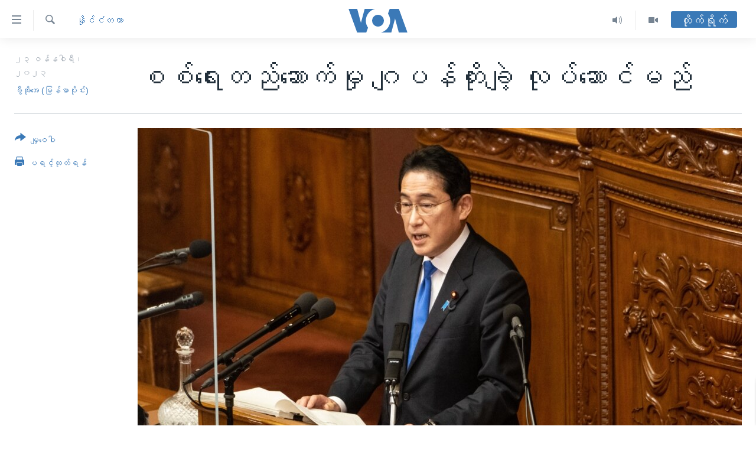

--- FILE ---
content_type: text/html; charset=utf-8
request_url: https://burmese.voanews.com/a/6930043.html
body_size: 17044
content:

<!DOCTYPE html>
<html lang="my" dir="ltr" class="no-js">
<head>
<link href="/Content/responsive/VOA/my-MM/VOA-my-MM.css?&amp;av=0.0.0.0&amp;cb=306" rel="stylesheet"/>
<script src="https://tags.voanews.com/voa-pangea/prod/utag.sync.js"></script> <script type='text/javascript' src='https://www.youtube.com/iframe_api' async></script>
<script type="text/javascript">
//a general 'js' detection, must be on top level in <head>, due to CSS performance
document.documentElement.className = "js";
var cacheBuster = "306";
var appBaseUrl = "/";
var imgEnhancerBreakpoints = [0, 144, 256, 408, 650, 1023, 1597];
var isLoggingEnabled = false;
var isPreviewPage = false;
var isLivePreviewPage = false;
if (!isPreviewPage) {
window.RFE = window.RFE || {};
window.RFE.cacheEnabledByParam = window.location.href.indexOf('nocache=1') === -1;
const url = new URL(window.location.href);
const params = new URLSearchParams(url.search);
// Remove the 'nocache' parameter
params.delete('nocache');
// Update the URL without the 'nocache' parameter
url.search = params.toString();
window.history.replaceState(null, '', url.toString());
} else {
window.addEventListener('load', function() {
const links = window.document.links;
for (let i = 0; i < links.length; i++) {
links[i].href = '#';
links[i].target = '_self';
}
})
}
var pwaEnabled = false;
var swCacheDisabled;
</script>
<meta charset="utf-8" />
<title>စစ်ရေးတည်ဆောက်မှု ဂျပန်တိုးချဲ့ လုပ်ဆောင်မည်</title>
<meta name="description" content="ဂျပန်နိုင်ငံဟာ ဒုတိယကမ္ဘာစစ်နောက်ပိုင်း လုံခြုံရေးဆိုင်ရာ ဆိုးရွားဆုံးအခြေအနေတွေနဲ့ ရင်ဆိုင်နေရတာကြောင့် လာမယ့် ၅ နှစ်အတွင်း စစ်ရေးတည်ဆောက်မှုတွေ လုပ်ဆောင်ဖို့ အသစ် ချမှတ်ခဲ့တဲ့ လုံံခြုံရေးဆိုင်ရာ မဟာဗျူဟာနဲ့အညီလုပ်ဆောင်ဖို့ ဝန်ကြီးချုပ် ဖူမီယိုကီရှီဒါက ဒီကနေ့ ဇန်နဝါရီ ၂၃ ရက်နေ့မှာ ပြောကြားလိုက်ပါတယ်။" />
<meta name="keywords" content="နိုင်ငံတကာ" />
<meta name="viewport" content="width=device-width, initial-scale=1.0" />
<meta http-equiv="X-UA-Compatible" content="IE=edge" />
<meta name="robots" content="max-image-preview:large"><meta property="fb:pages" content="351574300169" />
<meta name="msvalidate.01" content="3286EE554B6F672A6F2E608C02343C0E" />
<link href="https://burmese.voanews.com/a/6930043.html" rel="canonical" />
<meta name="apple-mobile-web-app-title" content="ဗွီအိုအေ" />
<meta name="apple-mobile-web-app-status-bar-style" content="black" />
<meta name="apple-itunes-app" content="app-id=632618796, app-argument=//6930043.ltr" />
<meta content="စစ်ရေးတည်ဆောက်မှု ဂျပန်တိုးချဲ့ လုပ်ဆောင်မည်" property="og:title" />
<meta content="ဂျပန်နိုင်ငံဟာ ဒုတိယကမ္ဘာစစ်နောက်ပိုင်း လုံခြုံရေးဆိုင်ရာ ဆိုးရွားဆုံးအခြေအနေတွေနဲ့ ရင်ဆိုင်နေရတာကြောင့် လာမယ့် ၅ နှစ်အတွင်း စစ်ရေးတည်ဆောက်မှုတွေ လုပ်ဆောင်ဖို့ အသစ် ချမှတ်ခဲ့တဲ့ လုံံခြုံရေးဆိုင်ရာ မဟာဗျူဟာနဲ့အညီလုပ်ဆောင်ဖို့ ဝန်ကြီးချုပ် ဖူမီယိုကီရှီဒါက ဒီကနေ့ ဇန်နဝါရီ ၂၃ ရက်နေ့မှာ ပြောကြားလိုက်ပါတယ်။" property="og:description" />
<meta content="article" property="og:type" />
<meta content="https://burmese.voanews.com/a/6930043.html" property="og:url" />
<meta content="ဗွီအိုအေ" property="og:site_name" />
<meta content="https://www.facebook.com/VOABurmese" property="article:publisher" />
<meta content="https://gdb.voanews.com/800f0000-c0a8-0242-6942-08dafd517c04_w1200_h630.jpg" property="og:image" />
<meta content="1200" property="og:image:width" />
<meta content="630" property="og:image:height" />
<meta content="505354536143850" property="fb:app_id" />
<meta content="ဗွီအိုအေ (မြန်မာပိုင်း)" name="Author" />
<meta content="summary_large_image" name="twitter:card" />
<meta content="@VOABurmese" name="twitter:site" />
<meta content="https://gdb.voanews.com/800f0000-c0a8-0242-6942-08dafd517c04_w1200_h630.jpg" name="twitter:image" />
<meta content="စစ်ရေးတည်ဆောက်မှု ဂျပန်တိုးချဲ့ လုပ်ဆောင်မည်" name="twitter:title" />
<meta content="ဂျပန်နိုင်ငံဟာ ဒုတိယကမ္ဘာစစ်နောက်ပိုင်း လုံခြုံရေးဆိုင်ရာ ဆိုးရွားဆုံးအခြေအနေတွေနဲ့ ရင်ဆိုင်နေရတာကြောင့် လာမယ့် ၅ နှစ်အတွင်း စစ်ရေးတည်ဆောက်မှုတွေ လုပ်ဆောင်ဖို့ အသစ် ချမှတ်ခဲ့တဲ့ လုံံခြုံရေးဆိုင်ရာ မဟာဗျူဟာနဲ့အညီလုပ်ဆောင်ဖို့ ဝန်ကြီးချုပ် ဖူမီယိုကီရှီဒါက ဒီကနေ့ ဇန်နဝါရီ ၂၃ ရက်နေ့မှာ ပြောကြားလိုက်ပါတယ်။" name="twitter:description" />
<link rel="amphtml" href="https://burmese.voanews.com/amp/6930043.html" />
<script type="application/ld+json">{"articleSection":"နိုင်ငံတကာ","isAccessibleForFree":true,"headline":"စစ်ရေးတည်ဆောက်မှု ဂျပန်တိုးချဲ့ လုပ်ဆောင်မည်","inLanguage":"my-MM","keywords":"နိုင်ငံတကာ","author":{"@type":"Person","url":"https://burmese.voanews.com/author/ဗွီအိုအေ-မြန်မာပိုင်း/ogvpi","description":"","image":{"@type":"ImageObject"},"name":"ဗွီအိုအေ (မြန်မာပိုင်း)"},"datePublished":"2023-01-23 14:56:34Z","dateModified":"2023-01-23 16:00:45Z","publisher":{"logo":{"width":512,"height":220,"@type":"ImageObject","url":"https://burmese.voanews.com/Content/responsive/VOA/my-MM/img/logo.png"},"@type":"NewsMediaOrganization","url":"https://burmese.voanews.com","sameAs":["https://www.facebook.com/VOABurmese","https://twitter.com/VOABurmese/","https://www.youtube.com/VOABurmese","https://www.instagram.com/VOABurmese","https://t.me/burmesevoanews"],"name":"ဗွီအိုအေသတင်းဌာန","alternateName":""},"@context":"https://schema.org","@type":"NewsArticle","mainEntityOfPage":"https://burmese.voanews.com/a/6930043.html","url":"https://burmese.voanews.com/a/6930043.html","description":"ဂျပန်နိုင်ငံဟာ ဒုတိယကမ္ဘာစစ်နောက်ပိုင်း လုံခြုံရေးဆိုင်ရာ ဆိုးရွားဆုံးအခြေအနေတွေနဲ့ ရင်ဆိုင်နေရတာကြောင့် လာမယ့် ၅ နှစ်အတွင်း စစ်ရေးတည်ဆောက်မှုတွေ လုပ်ဆောင်ဖို့ အသစ် ချမှတ်ခဲ့တဲ့ လုံံခြုံရေးဆိုင်ရာ မဟာဗျူဟာနဲ့အညီလုပ်ဆောင်ဖို့ ဝန်ကြီးချုပ် ဖူမီယိုကီရှီဒါက ဒီကနေ့ ဇန်နဝါရီ ၂၃ ရက်နေ့မှာ ပြောကြားလိုက်ပါတယ်။","image":{"width":1080,"height":608,"@type":"ImageObject","url":"https://gdb.voanews.com/800f0000-c0a8-0242-6942-08dafd517c04_w1080_h608.jpg"},"name":"စစ်ရေးတည်ဆောက်မှု ဂျပန်တိုးချဲ့ လုပ်ဆောင်မည်"}</script>
<script src="/Scripts/responsive/infographics.b?v=dVbZ-Cza7s4UoO3BqYSZdbxQZVF4BOLP5EfYDs4kqEo1&amp;av=0.0.0.0&amp;cb=306"></script>
<script src="/Scripts/responsive/loader.b?v=Q26XNwrL6vJYKjqFQRDnx01Lk2pi1mRsuLEaVKMsvpA1&amp;av=0.0.0.0&amp;cb=306"></script>
<link rel="icon" type="image/svg+xml" href="/Content/responsive/VOA/img/webApp/favicon.svg" />
<link rel="alternate icon" href="/Content/responsive/VOA/img/webApp/favicon.ico" />
<link rel="apple-touch-icon" sizes="152x152" href="/Content/responsive/VOA/img/webApp/ico-152x152.png" />
<link rel="apple-touch-icon" sizes="144x144" href="/Content/responsive/VOA/img/webApp/ico-144x144.png" />
<link rel="apple-touch-icon" sizes="114x114" href="/Content/responsive/VOA/img/webApp/ico-114x114.png" />
<link rel="apple-touch-icon" sizes="72x72" href="/Content/responsive/VOA/img/webApp/ico-72x72.png" />
<link rel="apple-touch-icon-precomposed" href="/Content/responsive/VOA/img/webApp/ico-57x57.png" />
<link rel="icon" sizes="192x192" href="/Content/responsive/VOA/img/webApp/ico-192x192.png" />
<link rel="icon" sizes="128x128" href="/Content/responsive/VOA/img/webApp/ico-128x128.png" />
<meta name="msapplication-TileColor" content="#ffffff" />
<meta name="msapplication-TileImage" content="/Content/responsive/VOA/img/webApp/ico-144x144.png" />
<link rel="alternate" type="application/rss+xml" title="VOA - Top Stories [RSS]" href="/api/" />
<link rel="sitemap" type="application/rss+xml" href="/sitemap.xml" />
</head>
<body class=" nav-no-loaded cc_theme pg-article print-lay-article js-category-to-nav nojs-images ">
<script type="text/javascript" >
var analyticsData = {url:"https://burmese.voanews.com/a/6930043.html",property_id:"455",article_uid:"6930043",page_title:"စစ်ရေးတည်ဆောက်မှု ဂျပန်တိုးချဲ့ လုပ်ဆောင်မည်",page_type:"article",content_type:"article",subcontent_type:"article",last_modified:"2023-01-23 16:00:45Z",pub_datetime:"2023-01-23 14:56:34Z",pub_year:"2023",pub_month:"01",pub_day:"23",pub_hour:"14",pub_weekday:"Monday",section:"နိုင်ငံတကာ",english_section:"international",byline:"ဗွီအိုအေ (မြန်မာပိုင်း)",categories:"international",domain:"burmese.voanews.com",language:"Burmese",language_service:"VOA Burmese",platform:"web",copied:"no",copied_article:"",copied_title:"",runs_js:"Yes",cms_release:"8.44.0.0.306",enviro_type:"prod",slug:"",entity:"VOA",short_language_service:"BUR",platform_short:"W",page_name:"စစ်ရေးတည်ဆောက်မှု ဂျပန်တိုးချဲ့ လုပ်ဆောင်မည်"};
</script>
<noscript><iframe src="https://www.googletagmanager.com/ns.html?id=GTM-N8MP7P" height="0" width="0" style="display:none;visibility:hidden"></iframe></noscript><script type="text/javascript" data-cookiecategory="analytics">
var gtmEventObject = Object.assign({}, analyticsData, {event: 'page_meta_ready'});window.dataLayer = window.dataLayer || [];window.dataLayer.push(gtmEventObject);
if (top.location === self.location) { //if not inside of an IFrame
var renderGtm = "true";
if (renderGtm === "true") {
(function(w,d,s,l,i){w[l]=w[l]||[];w[l].push({'gtm.start':new Date().getTime(),event:'gtm.js'});var f=d.getElementsByTagName(s)[0],j=d.createElement(s),dl=l!='dataLayer'?'&l='+l:'';j.async=true;j.src='//www.googletagmanager.com/gtm.js?id='+i+dl;f.parentNode.insertBefore(j,f);})(window,document,'script','dataLayer','GTM-N8MP7P');
}
}
</script>
<!--Analytics tag js version start-->
<script type="text/javascript" data-cookiecategory="analytics">
var utag_data = Object.assign({}, analyticsData, {});
if(typeof(TealiumTagFrom)==='function' && typeof(TealiumTagSearchKeyword)==='function') {
var utag_from=TealiumTagFrom();var utag_searchKeyword=TealiumTagSearchKeyword();
if(utag_searchKeyword!=null && utag_searchKeyword!=='' && utag_data["search_keyword"]==null) utag_data["search_keyword"]=utag_searchKeyword;if(utag_from!=null && utag_from!=='') utag_data["from"]=TealiumTagFrom();}
if(window.top!== window.self&&utag_data.page_type==="snippet"){utag_data.page_type = 'iframe';}
try{if(window.top!==window.self&&window.self.location.hostname===window.top.location.hostname){utag_data.platform = 'self-embed';utag_data.platform_short = 'se';}}catch(e){if(window.top!==window.self&&window.self.location.search.includes("platformType=self-embed")){utag_data.platform = 'cross-promo';utag_data.platform_short = 'cp';}}
(function(a,b,c,d){ a="https://tags.voanews.com/voa-pangea/prod/utag.js"; b=document;c="script";d=b.createElement(c);d.src=a;d.type="text/java"+c;d.async=true; a=b.getElementsByTagName(c)[0];a.parentNode.insertBefore(d,a); })();
</script>
<!--Analytics tag js version end-->
<!-- Analytics tag management NoScript -->
<noscript>
<img style="position: absolute; border: none;" src="https://ssc.voanews.com/b/ss/bbgprod,bbgentityvoa/1/G.4--NS/580935000?pageName=voa%3abur%3aw%3aarticle%3a%e1%80%85%e1%80%85%e1%80%ba%e1%80%9b%e1%80%b1%e1%80%b8%e1%80%90%e1%80%8a%e1%80%ba%e1%80%86%e1%80%b1%e1%80%ac%e1%80%80%e1%80%ba%e1%80%99%e1%80%be%e1%80%af%20%e1%80%82%e1%80%bb%e1%80%95%e1%80%94%e1%80%ba%e1%80%90%e1%80%ad%e1%80%af%e1%80%b8%e1%80%81%e1%80%bb%e1%80%b2%e1%80%b7%20%e1%80%9c%e1%80%af%e1%80%95%e1%80%ba%e1%80%86%e1%80%b1%e1%80%ac%e1%80%84%e1%80%ba%e1%80%99%e1%80%8a%e1%80%ba&amp;c6=%e1%80%85%e1%80%85%e1%80%ba%e1%80%9b%e1%80%b1%e1%80%b8%e1%80%90%e1%80%8a%e1%80%ba%e1%80%86%e1%80%b1%e1%80%ac%e1%80%80%e1%80%ba%e1%80%99%e1%80%be%e1%80%af%20%e1%80%82%e1%80%bb%e1%80%95%e1%80%94%e1%80%ba%e1%80%90%e1%80%ad%e1%80%af%e1%80%b8%e1%80%81%e1%80%bb%e1%80%b2%e1%80%b7%20%e1%80%9c%e1%80%af%e1%80%95%e1%80%ba%e1%80%86%e1%80%b1%e1%80%ac%e1%80%84%e1%80%ba%e1%80%99%e1%80%8a%e1%80%ba&amp;v36=8.44.0.0.306&amp;v6=D=c6&amp;g=https%3a%2f%2fburmese.voanews.com%2fa%2f6930043.html&amp;c1=D=g&amp;v1=D=g&amp;events=event1,event52&amp;c16=voa%20burmese&amp;v16=D=c16&amp;c5=international&amp;v5=D=c5&amp;ch=%e1%80%94%e1%80%ad%e1%80%af%e1%80%84%e1%80%ba%e1%80%84%e1%80%b6%e1%80%90%e1%80%80%e1%80%ac&amp;c15=burmese&amp;v15=D=c15&amp;c4=article&amp;v4=D=c4&amp;c14=6930043&amp;v14=D=c14&amp;v20=no&amp;c17=web&amp;v17=D=c17&amp;mcorgid=518abc7455e462b97f000101%40adobeorg&amp;server=burmese.voanews.com&amp;pageType=D=c4&amp;ns=bbg&amp;v29=D=server&amp;v25=voa&amp;v30=455&amp;v105=D=User-Agent " alt="analytics" width="1" height="1" /></noscript>
<!-- End of Analytics tag management NoScript -->
<!--*** Accessibility links - For ScreenReaders only ***-->
<section>
<div class="sr-only">
<h2>သုံးရလွယ်ကူစေသည့် Link များ</h2>
<ul>
<li><a href="#content" data-disable-smooth-scroll="1">ပင်မအကြောင်းအရာသို့ကျော်ကြည့်ရန်</a></li>
<li><a href="#navigation" data-disable-smooth-scroll="1">ပင်မအညွန်းစာမျက်နှာသို့ကျော်ကြည့်ရန်</a></li>
<li><a href="#txtHeaderSearch" data-disable-smooth-scroll="1">ရှာဖွေရန်နေရာသို့ကျော်ရန်</a></li>
</ul>
</div>
</section>
<div dir="ltr">
<div id="page">
<aside>
<div class="c-lightbox overlay-modal">
<div class="c-lightbox__intro">
<h2 class="c-lightbox__intro-title"></h2>
<button class="btn btn--rounded c-lightbox__btn c-lightbox__intro-next" title="ရှေ့သို့">
<span class="ico ico--rounded ico-chevron-forward"></span>
<span class="sr-only">ရှေ့သို့</span>
</button>
</div>
<div class="c-lightbox__nav">
<button class="btn btn--rounded c-lightbox__btn c-lightbox__btn--close" title="ပိတ်">
<span class="ico ico--rounded ico-close"></span>
<span class="sr-only">ပိတ်</span>
</button>
<button class="btn btn--rounded c-lightbox__btn c-lightbox__btn--prev" title="နောက်သို့">
<span class="ico ico--rounded ico-chevron-backward"></span>
<span class="sr-only">နောက်သို့</span>
</button>
<button class="btn btn--rounded c-lightbox__btn c-lightbox__btn--next" title="ရှေ့သို့">
<span class="ico ico--rounded ico-chevron-forward"></span>
<span class="sr-only">ရှေ့သို့</span>
</button>
</div>
<div class="c-lightbox__content-wrap">
<figure class="c-lightbox__content">
<span class="c-spinner c-spinner--lightbox">
<img src="/Content/responsive/img/player-spinner.png"
alt="please wait"
title="please wait" />
</span>
<div class="c-lightbox__img">
<div class="thumb">
<img src="" alt="" />
</div>
</div>
<figcaption>
<div class="c-lightbox__info c-lightbox__info--foot">
<span class="c-lightbox__counter"></span>
<span class="caption c-lightbox__caption"></span>
</div>
</figcaption>
</figure>
</div>
<div class="hidden">
<div class="content-advisory__box content-advisory__box--lightbox">
<span class="content-advisory__box-text">This image contains sensitive content which some people may find offensive or disturbing.</span>
<button class="btn btn--transparent content-advisory__box-btn m-t-md" value="text" type="button">
<span class="btn__text">
Click to reveal
</span>
</button>
</div>
</div>
</div>
<div class="print-dialogue">
<div class="container">
<h3 class="print-dialogue__title section-head">Print Options:</h3>
<div class="print-dialogue__opts">
<ul class="print-dialogue__opt-group">
<li class="form__group form__group--checkbox">
<input class="form__check " id="checkboxImages" name="checkboxImages" type="checkbox" checked="checked" />
<label for="checkboxImages" class="form__label m-t-md">Images</label>
</li>
<li class="form__group form__group--checkbox">
<input class="form__check " id="checkboxMultimedia" name="checkboxMultimedia" type="checkbox" checked="checked" />
<label for="checkboxMultimedia" class="form__label m-t-md">Multimedia</label>
</li>
</ul>
<ul class="print-dialogue__opt-group">
<li class="form__group form__group--checkbox">
<input class="form__check " id="checkboxEmbedded" name="checkboxEmbedded" type="checkbox" checked="checked" />
<label for="checkboxEmbedded" class="form__label m-t-md">Embedded Content</label>
</li>
<li class="hidden">
<input class="form__check " id="checkboxComments" name="checkboxComments" type="checkbox" />
<label for="checkboxComments" class="form__label m-t-md">Comments</label>
</li>
</ul>
</div>
<div class="print-dialogue__buttons">
<button class="btn btn--secondary close-button" type="button" title="Cancel">
<span class="btn__text ">Cancel</span>
</button>
<button class="btn btn-cust-print m-l-sm" type="button" title="ပရင့်ထုတ်ရန်">
<span class="btn__text ">ပရင့်ထုတ်ရန်</span>
</button>
</div>
</div>
</div>
<div class="ctc-message pos-fix">
<div class="ctc-message__inner">Link has been copied to clipboard</div>
</div>
</aside>
<div class="hdr-20 hdr-20--big">
<div class="hdr-20__inner">
<div class="hdr-20__max pos-rel">
<div class="hdr-20__side hdr-20__side--primary d-flex">
<label data-for="main-menu-ctrl" data-switcher-trigger="true" data-switch-target="main-menu-ctrl" class="burger hdr-trigger pos-rel trans-trigger" data-trans-evt="click" data-trans-id="menu">
<span class="ico ico-close hdr-trigger__ico hdr-trigger__ico--close burger__ico burger__ico--close"></span>
<span class="ico ico-menu hdr-trigger__ico hdr-trigger__ico--open burger__ico burger__ico--open"></span>
</label>
<div class="menu-pnl pos-fix trans-target" data-switch-target="main-menu-ctrl" data-trans-id="menu">
<div class="menu-pnl__inner">
<nav class="main-nav menu-pnl__item menu-pnl__item--first">
<ul class="main-nav__list accordeon" data-analytics-tales="false" data-promo-name="link" data-location-name="nav,secnav">
<li class="main-nav__item">
<a class="main-nav__item-name main-nav__item-name--link" href="/" title="မူလစာမျက်နှာ" >မူလစာမျက်နှာ</a>
</li>
<li class="main-nav__item">
<a class="main-nav__item-name main-nav__item-name--link" href="/p/5941.html" title="မြန်မာ" data-item-name="myanmar-news-responsive" >မြန်မာ</a>
</li>
<li class="main-nav__item accordeon__item" data-switch-target="menu-item-1709">
<label class="main-nav__item-name main-nav__item-name--label accordeon__control-label" data-switcher-trigger="true" data-for="menu-item-1709">
ကမ္ဘာ့သတင်းများ
<span class="ico ico-chevron-down main-nav__chev"></span>
</label>
<div class="main-nav__sub-list">
<a class="main-nav__item-name main-nav__item-name--link main-nav__item-name--sub" href="/p/5942.html" title="နိုင်ငံတကာ" data-item-name="international-news-responsive" >နိုင်ငံတကာ</a>
<a class="main-nav__item-name main-nav__item-name--link main-nav__item-name--sub" href="/us" title="အမေရိကန်" data-item-name="us-news" >အမေရိကန်</a>
<a class="main-nav__item-name main-nav__item-name--link main-nav__item-name--sub" href="/china-news" title="တရုတ်" data-item-name="China-news" >တရုတ်</a>
<a class="main-nav__item-name main-nav__item-name--link main-nav__item-name--sub" href="/israel-palestine" title="အစ္စရေး-ပါလက်စတိုင်း" data-item-name="israel-palestine" >အစ္စရေး-ပါလက်စတိုင်း</a>
</div>
</li>
<li class="main-nav__item">
<a class="main-nav__item-name main-nav__item-name--link" href="/p/5990.html" title="ဗွီဒီယို" data-item-name="video-news" >ဗွီဒီယို</a>
</li>
<li class="main-nav__item">
<a class="main-nav__item-name main-nav__item-name--link" href="/PressFreedom" title="သတင်းလွတ်လပ်ခွင့်" data-item-name="Press-Freedom" >သတင်းလွတ်လပ်ခွင့်</a>
</li>
<li class="main-nav__item">
<a class="main-nav__item-name main-nav__item-name--link" href="https://projects.voanews.com/china/global-footprint/data-explorer/burmese.html" title="ရပ်ဝန်းတခု လမ်းတခု အလွန်" target="_blank" rel="noopener">ရပ်ဝန်းတခု လမ်းတခု အလွန်</a>
</li>
<li class="main-nav__item accordeon__item" data-switch-target="menu-item-1716">
<label class="main-nav__item-name main-nav__item-name--label accordeon__control-label" data-switcher-trigger="true" data-for="menu-item-1716">
အင်္ဂလိပ်စာလေ့လာမယ်
<span class="ico ico-chevron-down main-nav__chev"></span>
</label>
<div class="main-nav__sub-list">
<a class="main-nav__item-name main-nav__item-name--link main-nav__item-name--sub" href="/p/6027.html" title="အမေရိကန်သုံးအီဒီယံ" data-item-name="american-idiom" >အမေရိကန်သုံးအီဒီယံ</a>
<a class="main-nav__item-name main-nav__item-name--link main-nav__item-name--sub" href="/p/6028.html" title="မကြေးမုံရဲ့ အင်္ဂလိပ်စာ" data-item-name="english-with-kaye-hmone" >မကြေးမုံရဲ့ အင်္ဂလိပ်စာ</a>
<a class="main-nav__item-name main-nav__item-name--link main-nav__item-name--sub" href="/p/6029.html" title="ရုပ်ရှင်ထဲက အင်္ဂလိပ်စာ" data-item-name="english-in-the-movies" >ရုပ်ရှင်ထဲက အင်္ဂလိပ်စာ</a>
<a class="main-nav__item-name main-nav__item-name--link main-nav__item-name--sub" href="/z/7559" title="သုတပဒေသာ အင်္ဂလိပ်စာ" data-item-name="english-in-a-minute" >သုတပဒေသာ အင်္ဂလိပ်စာ</a>
</div>
</li>
<li class="main-nav__item accordeon__item" data-switch-target="menu-item-1717">
<label class="main-nav__item-name main-nav__item-name--label accordeon__control-label" data-switcher-trigger="true" data-for="menu-item-1717">
အပတ်စဉ်ကဏ္ဍများ
<span class="ico ico-chevron-down main-nav__chev"></span>
</label>
<div class="main-nav__sub-list">
<a class="main-nav__item-name main-nav__item-name--link main-nav__item-name--sub" href="/p/5961.html" title="ရေဒီယို" data-item-name="radio-weekly" >ရေဒီယို</a>
<a class="main-nav__item-name main-nav__item-name--link main-nav__item-name--sub" href="/p/6047.html" title="တီဗွီ" data-item-name="weekly-tv-programs" >တီဗွီ</a>
</div>
</li>
<li class="main-nav__item">
<a class="main-nav__item-name main-nav__item-name--link" href="/p/5928.html" title="ရေဒီယိုနှင့်ရုပ်သံ အချက်အလက်များ" data-item-name="frequency-resp" >ရေဒီယိုနှင့်ရုပ်သံ အချက်အလက်များ</a>
</li>
<li class="main-nav__item">
<a class="main-nav__item-name main-nav__item-name--link" href="/programs" title="ရေဒီယို/တီဗွီအစီအစဉ်" >ရေဒီယို/တီဗွီအစီအစဉ်</a>
</li>
</ul>
</nav>
<div class="menu-pnl__item">
<a href="https://learningenglish.voanews.com/" class="menu-pnl__item-link" alt="Learning English">Learning English</a>
</div>
<div class="menu-pnl__item menu-pnl__item--social">
<h5 class="menu-pnl__sub-head">ဗွီအိုအေ လူမှုကွန်ယက်များ</h5>
<a href="https://www.facebook.com/VOABurmese" title="ဗွီအိုအေ Facebook" data-analytics-text="follow_on_facebook" class="btn btn--rounded btn--social-inverted menu-pnl__btn js-social-btn btn-facebook" target="_blank" rel="noopener">
<span class="ico ico-facebook-alt ico--rounded"></span>
</a>
<a href="https://twitter.com/VOABurmese/" title="ဗွီအိုအေ Twitter" data-analytics-text="follow_on_twitter" class="btn btn--rounded btn--social-inverted menu-pnl__btn js-social-btn btn-twitter" target="_blank" rel="noopener">
<span class="ico ico-twitter ico--rounded"></span>
</a>
<a href="https://www.youtube.com/VOABurmese" title="ဗွီအိုအေ YouTube " data-analytics-text="follow_on_youtube" class="btn btn--rounded btn--social-inverted menu-pnl__btn js-social-btn btn-youtube" target="_blank" rel="noopener">
<span class="ico ico-youtube ico--rounded"></span>
</a>
<a href="https://www.instagram.com/VOABurmese" title="ဗွီအိုအေ Instagram" data-analytics-text="follow_on_instagram" class="btn btn--rounded btn--social-inverted menu-pnl__btn js-social-btn btn-instagram" target="_blank" rel="noopener">
<span class="ico ico-instagram ico--rounded"></span>
</a>
<a href="https://t.me/burmesevoanews" title="ဗွီအိုအေ Telegram" data-analytics-text="follow_on_telegram" class="btn btn--rounded btn--social-inverted menu-pnl__btn js-social-btn btn-telegram" target="_blank" rel="noopener">
<span class="ico ico-telegram ico--rounded"></span>
</a>
</div>
<div class="menu-pnl__item">
<a href="/navigation/allsites" class="menu-pnl__item-link">
<span class="ico ico-languages "></span>
ဘာသာစကားများ
</a>
</div>
</div>
</div>
<label data-for="top-search-ctrl" data-switcher-trigger="true" data-switch-target="top-search-ctrl" class="top-srch-trigger hdr-trigger">
<span class="ico ico-close hdr-trigger__ico hdr-trigger__ico--close top-srch-trigger__ico top-srch-trigger__ico--close"></span>
<span class="ico ico-search hdr-trigger__ico hdr-trigger__ico--open top-srch-trigger__ico top-srch-trigger__ico--open"></span>
</label>
<div class="srch-top srch-top--in-header" data-switch-target="top-search-ctrl">
<div class="container">
<form action="/s" class="srch-top__form srch-top__form--in-header" id="form-topSearchHeader" method="get" role="search"><label for="txtHeaderSearch" class="sr-only">ရှာဖွေရလာဒ်</label>
<input type="text" id="txtHeaderSearch" name="k" placeholder="ရှာဖွေချင်သည့် စာသား" accesskey="s" value="" class="srch-top__input analyticstag-event" onkeydown="if (event.keyCode === 13) { FireAnalyticsTagEventOnSearch('search', $dom.get('#txtHeaderSearch')[0].value) }" />
<button title="ရှာဖွေရလာဒ်" type="submit" class="btn btn--top-srch analyticstag-event" onclick="FireAnalyticsTagEventOnSearch('search', $dom.get('#txtHeaderSearch')[0].value) ">
<span class="ico ico-search"></span>
</button></form>
</div>
</div>
<a href="/" class="main-logo-link">
<img src="/Content/responsive/VOA/my-MM/img/logo-compact.svg" class="main-logo main-logo--comp" alt="site logo">
<img src="/Content/responsive/VOA/my-MM/img/logo.svg" class="main-logo main-logo--big" alt="site logo">
</a>
</div>
<div class="hdr-20__side hdr-20__side--secondary d-flex">
<a href="/p/5990.html" title="Video" class="hdr-20__secondary-item" data-item-name="video">
<span class="ico ico-video hdr-20__secondary-icon"></span>
</a>
<a href="/z/4834.html" title="Audio" class="hdr-20__secondary-item" data-item-name="audio">
<span class="ico ico-audio hdr-20__secondary-icon"></span>
</a>
<a href="/s" title="ရှာဖွေရလာဒ်" class="hdr-20__secondary-item hdr-20__secondary-item--search" data-item-name="search">
<span class="ico ico-search hdr-20__secondary-icon hdr-20__secondary-icon--search"></span>
</a>
<div class="hdr-20__secondary-item live-b-drop">
<div class="live-b-drop__off">
<a href="/live/" class="live-b-drop__link" title="တိုက်ရိုက်" data-item-name="live">
<span class="badge badge--live-btn badge--live-btn-off">
တိုက်ရိုက်
</span>
</a>
</div>
<div class="live-b-drop__on hidden">
<label data-for="live-ctrl" data-switcher-trigger="true" data-switch-target="live-ctrl" class="live-b-drop__label pos-rel">
<span class="badge badge--live badge--live-btn">
တိုက်ရိုက်
</span>
<span class="ico ico-close live-b-drop__label-ico live-b-drop__label-ico--close"></span>
</label>
<div class="live-b-drop__panel" id="targetLivePanelDiv" data-switch-target="live-ctrl"></div>
</div>
</div>
<div class="srch-bottom">
<form action="/s" class="srch-bottom__form d-flex" id="form-bottomSearch" method="get" role="search"><label for="txtSearch" class="sr-only">ရှာဖွေရလာဒ်</label>
<input type="search" id="txtSearch" name="k" placeholder="ရှာဖွေချင်သည့် စာသား" accesskey="s" value="" class="srch-bottom__input analyticstag-event" onkeydown="if (event.keyCode === 13) { FireAnalyticsTagEventOnSearch('search', $dom.get('#txtSearch')[0].value) }" />
<button title="ရှာဖွေရလာဒ်" type="submit" class="btn btn--bottom-srch analyticstag-event" onclick="FireAnalyticsTagEventOnSearch('search', $dom.get('#txtSearch')[0].value) ">
<span class="ico ico-search"></span>
</button></form>
</div>
</div>
<img src="/Content/responsive/VOA/my-MM/img/logo-print.gif" class="logo-print" alt="site logo">
<img src="/Content/responsive/VOA/my-MM/img/logo-print_color.png" class="logo-print logo-print--color" alt="site logo">
</div>
</div>
</div>
<script>
if (document.body.className.indexOf('pg-home') > -1) {
var nav2In = document.querySelector('.hdr-20__inner');
var nav2Sec = document.querySelector('.hdr-20__side--secondary');
var secStyle = window.getComputedStyle(nav2Sec);
if (nav2In && window.pageYOffset < 150 && secStyle['position'] !== 'fixed') {
nav2In.classList.add('hdr-20__inner--big')
}
}
</script>
<div class="c-hlights c-hlights--breaking c-hlights--no-item" data-hlight-display="mobile,desktop">
<div class="c-hlights__wrap container p-0">
<div class="c-hlights__nav">
<a role="button" href="#" title="နောက်သို့">
<span class="ico ico-chevron-backward m-0"></span>
<span class="sr-only">နောက်သို့</span>
</a>
<a role="button" href="#" title="ရှေ့သို့">
<span class="ico ico-chevron-forward m-0"></span>
<span class="sr-only">ရှေ့သို့</span>
</a>
</div>
<span class="c-hlights__label">
<span class="">နောက်ဆုံးရသတင်း</span>
<span class="switcher-trigger">
<label data-for="more-less-1" data-switcher-trigger="true" class="switcher-trigger__label switcher-trigger__label--more p-b-0" title="အသေးစိတ် ဖတ်ရှုရန်">
<span class="ico ico-chevron-down"></span>
</label>
<label data-for="more-less-1" data-switcher-trigger="true" class="switcher-trigger__label switcher-trigger__label--less p-b-0" title="Show less">
<span class="ico ico-chevron-up"></span>
</label>
</span>
</span>
<ul class="c-hlights__items switcher-target" data-switch-target="more-less-1">
</ul>
</div>
</div> <div id="content">
<main class="container">
<div class="hdr-container">
<div class="row">
<div class="col-category col-xs-12 col-md-2 pull-left"> <div class="category js-category">
<a class="" href="/international">နိုင်ငံတကာ</a> </div>
</div><div class="col-title col-xs-12 col-md-10 pull-right"> <h1 class="title pg-title">
စစ်ရေးတည်ဆောက်မှု ဂျပန်တိုးချဲ့ လုပ်ဆောင်မည်
</h1>
</div><div class="col-publishing-details col-xs-12 col-sm-12 col-md-2 pull-left"> <div class="publishing-details ">
<div class="published">
<span class="date" >
<time pubdate="pubdate" datetime="2023-01-23T21:26:34+06:30">
၂၃ ဇန်နဝါရီ၊ ၂၀၂၃
</time>
</span>
</div>
<div class="links">
<ul class="links__list links__list--column">
<li class="links__item">
<a class="links__item-link" href="/author/ဗွီအိုအေ-မြန်မာပိုင်း/ogvpi" title="ဗွီအိုအေ (မြန်မာပိုင်း)">ဗွီအိုအေ (မြန်မာပိုင်း)</a>
</li>
</ul>
</div>
</div>
</div><div class="col-lg-12 separator"> <div class="separator">
<hr class="title-line" />
</div>
</div><div class="col-multimedia col-xs-12 col-md-10 pull-right"> <div class="cover-media">
<figure class="media-image js-media-expand">
<div class="img-wrap">
<div class="thumb thumb16_9">
<img src="https://gdb.voanews.com/800f0000-c0a8-0242-6942-08dafd517c04_w250_r1_s.jpg" alt="မူဝါဒရေးရာနဲ့ပတ်သတ်တဲ့ မိန့်ခွန်းပြောကြားနေတဲ့ ဂျပန်ဝန်ကြီးချုပ် ဖူမီယိုကီရှီဒါ (ဇန်နဝါရီ ၂၃၊ ၂၀၂၃)" />
</div>
</div>
<figcaption>
<span class="caption">မူဝါဒရေးရာနဲ့ပတ်သတ်တဲ့ မိန့်ခွန်းပြောကြားနေတဲ့ ဂျပန်ဝန်ကြီးချုပ် ဖူမီယိုကီရှီဒါ (ဇန်နဝါရီ ၂၃၊ ၂၀၂၃)</span>
</figcaption>
</figure>
</div>
</div><div class="col-xs-12 col-md-2 pull-left article-share pos-rel"> <div class="share--box">
<div class="sticky-share-container" style="display:none">
<div class="container">
<a href="https://burmese.voanews.com" id="logo-sticky-share">&nbsp;</a>
<div class="pg-title pg-title--sticky-share">
စစ်ရေးတည်ဆောက်မှု ဂျပန်တိုးချဲ့ လုပ်ဆောင်မည်
</div>
<div class="sticked-nav-actions">
<!--This part is for sticky navigation display-->
<p class="buttons link-content-sharing p-0 ">
<button class="btn btn--link btn-content-sharing p-t-0 " id="btnContentSharing" value="text" role="Button" type="" title="မျှဝေနိုင်သည့်တခြားနည်းလမ်းများ">
<span class="ico ico-share ico--l"></span>
<span class="btn__text ">
မျှဝေပါ
</span>
</button>
</p>
<aside class="content-sharing js-content-sharing js-content-sharing--apply-sticky content-sharing--sticky"
role="complementary"
data-share-url="https://burmese.voanews.com/a/6930043.html" data-share-title="စစ်ရေးတည်ဆောက်မှု ဂျပန်တိုးချဲ့ လုပ်ဆောင်မည်" data-share-text="ဂျပန်နိုင်ငံဟာ ဒုတိယကမ္ဘာစစ်နောက်ပိုင်း လုံခြုံရေးဆိုင်ရာ ဆိုးရွားဆုံးအခြေအနေတွေနဲ့ ရင်ဆိုင်နေရတာကြောင့် လာမယ့် ၅ နှစ်အတွင်း စစ်ရေးတည်ဆောက်မှုတွေ လုပ်ဆောင်ဖို့ အသစ် ချမှတ်ခဲ့တဲ့ လုံံခြုံရေးဆိုင်ရာ မဟာဗျူဟာနဲ့အညီလုပ်ဆောင်ဖို့ ဝန်ကြီးချုပ် ဖူမီယိုကီရှီဒါက ဒီကနေ့ ဇန်နဝါရီ ၂၃ ရက်နေ့မှာ ပြောကြားလိုက်ပါတယ်။">
<div class="content-sharing__popover">
<h6 class="content-sharing__title">မျှဝေပါ</h6>
<button href="#close" id="btnCloseSharing" class="btn btn--text-like content-sharing__close-btn">
<span class="ico ico-close ico--l"></span>
</button>
<ul class="content-sharing__list">
<li class="content-sharing__item">
<div class="ctc ">
<input type="text" class="ctc__input" readonly="readonly">
<a href="" js-href="https://burmese.voanews.com/a/6930043.html" class="content-sharing__link ctc__button">
<span class="ico ico-copy-link ico--rounded ico--s"></span>
<span class="content-sharing__link-text">Copy link</span>
</a>
</div>
</li>
<li class="content-sharing__item">
<a href="https://facebook.com/sharer.php?u=https%3a%2f%2fburmese.voanews.com%2fa%2f6930043.html"
data-analytics-text="share_on_facebook"
title="Facebook" target="_blank"
class="content-sharing__link js-social-btn">
<span class="ico ico-facebook ico--rounded ico--s"></span>
<span class="content-sharing__link-text">Facebook</span>
</a>
</li>
<li class="content-sharing__item">
<a href="https://twitter.com/share?url=https%3a%2f%2fburmese.voanews.com%2fa%2f6930043.html&amp;text=%e1%80%85%e1%80%85%e1%80%ba%e1%80%9b%e1%80%b1%e1%80%b8%e1%80%90%e1%80%8a%e1%80%ba%e1%80%86%e1%80%b1%e1%80%ac%e1%80%80%e1%80%ba%e1%80%99%e1%80%be%e1%80%af+%e1%80%82%e1%80%bb%e1%80%95%e1%80%94%e1%80%ba%e1%80%90%e1%80%ad%e1%80%af%e1%80%b8%e1%80%81%e1%80%bb%e1%80%b2%e1%80%b7+%e1%80%9c%e1%80%af%e1%80%95%e1%80%ba%e1%80%86%e1%80%b1%e1%80%ac%e1%80%84%e1%80%ba%e1%80%99%e1%80%8a%e1%80%ba"
data-analytics-text="share_on_twitter"
title="Twitter" target="_blank"
class="content-sharing__link js-social-btn">
<span class="ico ico-twitter ico--rounded ico--s"></span>
<span class="content-sharing__link-text">Twitter</span>
</a>
</li>
<li class="content-sharing__item visible-xs-inline-block visible-sm-inline-block">
<a href="whatsapp://send?text=https%3a%2f%2fburmese.voanews.com%2fa%2f6930043.html"
data-analytics-text="share_on_whatsapp"
title="WhatsApp" target="_blank"
class="content-sharing__link js-social-btn">
<span class="ico ico-whatsapp ico--rounded ico--s"></span>
<span class="content-sharing__link-text">WhatsApp</span>
</a>
</li>
<li class="content-sharing__item">
<a href="https://telegram.me/share/url?url=https%3a%2f%2fburmese.voanews.com%2fa%2f6930043.html"
data-analytics-text="share_on_telegram"
title="Telegram" target="_blank"
class="content-sharing__link js-social-btn">
<span class="ico ico-telegram ico--rounded ico--s"></span>
<span class="content-sharing__link-text">Telegram</span>
</a>
</li>
<li class="content-sharing__item visible-md-inline-block visible-lg-inline-block">
<a href="https://web.whatsapp.com/send?text=https%3a%2f%2fburmese.voanews.com%2fa%2f6930043.html"
data-analytics-text="share_on_whatsapp_desktop"
title="WhatsApp" target="_blank"
class="content-sharing__link js-social-btn">
<span class="ico ico-whatsapp ico--rounded ico--s"></span>
<span class="content-sharing__link-text">WhatsApp</span>
</a>
</li>
<li class="content-sharing__item visible-xs-inline-block visible-sm-inline-block">
<a href="https://line.me/R/msg/text/?https%3a%2f%2fburmese.voanews.com%2fa%2f6930043.html"
data-analytics-text="share_on_line"
title="Line" target="_blank"
class="content-sharing__link js-social-btn">
<span class="ico ico-line ico--rounded ico--s"></span>
<span class="content-sharing__link-text">Line</span>
</a>
</li>
<li class="content-sharing__item visible-md-inline-block visible-lg-inline-block">
<a href="https://timeline.line.me/social-plugin/share?url=https%3a%2f%2fburmese.voanews.com%2fa%2f6930043.html"
data-analytics-text="share_on_line_desktop"
title="Line" target="_blank"
class="content-sharing__link js-social-btn">
<span class="ico ico-line ico--rounded ico--s"></span>
<span class="content-sharing__link-text">Line</span>
</a>
</li>
<li class="content-sharing__item">
<a href="mailto:?body=https%3a%2f%2fburmese.voanews.com%2fa%2f6930043.html&amp;subject=စစ်ရေးတည်ဆောက်မှု ဂျပန်တိုးချဲ့ လုပ်ဆောင်မည်"
title="Email"
class="content-sharing__link ">
<span class="ico ico-email ico--rounded ico--s"></span>
<span class="content-sharing__link-text">Email</span>
</a>
</li>
</ul>
</div>
</aside>
</div>
</div>
</div>
<div class="links">
<p class="buttons link-content-sharing p-0 ">
<button class="btn btn--link btn-content-sharing p-t-0 " id="btnContentSharing" value="text" role="Button" type="" title="မျှဝေနိုင်သည့်တခြားနည်းလမ်းများ">
<span class="ico ico-share ico--l"></span>
<span class="btn__text ">
မျှဝေပါ
</span>
</button>
</p>
<aside class="content-sharing js-content-sharing " role="complementary"
data-share-url="https://burmese.voanews.com/a/6930043.html" data-share-title="စစ်ရေးတည်ဆောက်မှု ဂျပန်တိုးချဲ့ လုပ်ဆောင်မည်" data-share-text="ဂျပန်နိုင်ငံဟာ ဒုတိယကမ္ဘာစစ်နောက်ပိုင်း လုံခြုံရေးဆိုင်ရာ ဆိုးရွားဆုံးအခြေအနေတွေနဲ့ ရင်ဆိုင်နေရတာကြောင့် လာမယ့် ၅ နှစ်အတွင်း စစ်ရေးတည်ဆောက်မှုတွေ လုပ်ဆောင်ဖို့ အသစ် ချမှတ်ခဲ့တဲ့ လုံံခြုံရေးဆိုင်ရာ မဟာဗျူဟာနဲ့အညီလုပ်ဆောင်ဖို့ ဝန်ကြီးချုပ် ဖူမီယိုကီရှီဒါက ဒီကနေ့ ဇန်နဝါရီ ၂၃ ရက်နေ့မှာ ပြောကြားလိုက်ပါတယ်။">
<div class="content-sharing__popover">
<h6 class="content-sharing__title">မျှဝေပါ</h6>
<button href="#close" id="btnCloseSharing" class="btn btn--text-like content-sharing__close-btn">
<span class="ico ico-close ico--l"></span>
</button>
<ul class="content-sharing__list">
<li class="content-sharing__item">
<div class="ctc ">
<input type="text" class="ctc__input" readonly="readonly">
<a href="" js-href="https://burmese.voanews.com/a/6930043.html" class="content-sharing__link ctc__button">
<span class="ico ico-copy-link ico--rounded ico--l"></span>
<span class="content-sharing__link-text">Copy link</span>
</a>
</div>
</li>
<li class="content-sharing__item">
<a href="https://facebook.com/sharer.php?u=https%3a%2f%2fburmese.voanews.com%2fa%2f6930043.html"
data-analytics-text="share_on_facebook"
title="Facebook" target="_blank"
class="content-sharing__link js-social-btn">
<span class="ico ico-facebook ico--rounded ico--l"></span>
<span class="content-sharing__link-text">Facebook</span>
</a>
</li>
<li class="content-sharing__item">
<a href="https://twitter.com/share?url=https%3a%2f%2fburmese.voanews.com%2fa%2f6930043.html&amp;text=%e1%80%85%e1%80%85%e1%80%ba%e1%80%9b%e1%80%b1%e1%80%b8%e1%80%90%e1%80%8a%e1%80%ba%e1%80%86%e1%80%b1%e1%80%ac%e1%80%80%e1%80%ba%e1%80%99%e1%80%be%e1%80%af+%e1%80%82%e1%80%bb%e1%80%95%e1%80%94%e1%80%ba%e1%80%90%e1%80%ad%e1%80%af%e1%80%b8%e1%80%81%e1%80%bb%e1%80%b2%e1%80%b7+%e1%80%9c%e1%80%af%e1%80%95%e1%80%ba%e1%80%86%e1%80%b1%e1%80%ac%e1%80%84%e1%80%ba%e1%80%99%e1%80%8a%e1%80%ba"
data-analytics-text="share_on_twitter"
title="Twitter" target="_blank"
class="content-sharing__link js-social-btn">
<span class="ico ico-twitter ico--rounded ico--l"></span>
<span class="content-sharing__link-text">Twitter</span>
</a>
</li>
<li class="content-sharing__item visible-xs-inline-block visible-sm-inline-block">
<a href="whatsapp://send?text=https%3a%2f%2fburmese.voanews.com%2fa%2f6930043.html"
data-analytics-text="share_on_whatsapp"
title="WhatsApp" target="_blank"
class="content-sharing__link js-social-btn">
<span class="ico ico-whatsapp ico--rounded ico--l"></span>
<span class="content-sharing__link-text">WhatsApp</span>
</a>
</li>
<li class="content-sharing__item">
<a href="https://telegram.me/share/url?url=https%3a%2f%2fburmese.voanews.com%2fa%2f6930043.html"
data-analytics-text="share_on_telegram"
title="Telegram" target="_blank"
class="content-sharing__link js-social-btn">
<span class="ico ico-telegram ico--rounded ico--l"></span>
<span class="content-sharing__link-text">Telegram</span>
</a>
</li>
<li class="content-sharing__item visible-md-inline-block visible-lg-inline-block">
<a href="https://web.whatsapp.com/send?text=https%3a%2f%2fburmese.voanews.com%2fa%2f6930043.html"
data-analytics-text="share_on_whatsapp_desktop"
title="WhatsApp" target="_blank"
class="content-sharing__link js-social-btn">
<span class="ico ico-whatsapp ico--rounded ico--l"></span>
<span class="content-sharing__link-text">WhatsApp</span>
</a>
</li>
<li class="content-sharing__item visible-xs-inline-block visible-sm-inline-block">
<a href="https://line.me/R/msg/text/?https%3a%2f%2fburmese.voanews.com%2fa%2f6930043.html"
data-analytics-text="share_on_line"
title="Line" target="_blank"
class="content-sharing__link js-social-btn">
<span class="ico ico-line ico--rounded ico--l"></span>
<span class="content-sharing__link-text">Line</span>
</a>
</li>
<li class="content-sharing__item visible-md-inline-block visible-lg-inline-block">
<a href="https://timeline.line.me/social-plugin/share?url=https%3a%2f%2fburmese.voanews.com%2fa%2f6930043.html"
data-analytics-text="share_on_line_desktop"
title="Line" target="_blank"
class="content-sharing__link js-social-btn">
<span class="ico ico-line ico--rounded ico--l"></span>
<span class="content-sharing__link-text">Line</span>
</a>
</li>
<li class="content-sharing__item">
<a href="mailto:?body=https%3a%2f%2fburmese.voanews.com%2fa%2f6930043.html&amp;subject=စစ်ရေးတည်ဆောက်မှု ဂျပန်တိုးချဲ့ လုပ်ဆောင်မည်"
title="Email"
class="content-sharing__link ">
<span class="ico ico-email ico--rounded ico--l"></span>
<span class="content-sharing__link-text">Email</span>
</a>
</li>
</ul>
</div>
</aside>
<p class="link-print visible-md visible-lg buttons p-0">
<button class="btn btn--link btn-print p-t-0" onclick="if (typeof FireAnalyticsTagEvent === 'function') {FireAnalyticsTagEvent({ on_page_event: 'print_story' });}return false" title="ပရင့်ထုတ်ရန်">
<span class="ico ico-print"></span>
<span class="btn__text">ပရင့်ထုတ်ရန်</span>
</button>
</p>
</div>
</div>
</div>
</div>
</div>
<div class="body-container">
<div class="row">
<div class="col-xs-12 col-sm-12 col-md-10 col-lg-10 pull-right">
<div class="row">
<div class="col-xs-12 col-sm-12 col-md-8 col-lg-8 pull-left bottom-offset content-offset">
<div id="article-content" class="content-floated-wrap fb-quotable">
<div class="wsw">
<p>ဂျပန်နိုင်ငံဟာ ဒုတိယကမ္ဘာစစ်နောက်ပိုင်း လုံခြုံရေးဆိုင်ရာ ဆိုးရွားဆုံးအခြေအနေတွေနဲ့ ရင်ဆိုင်နေရတာကြောင့် လာမယ့် ၅ နှစ်အတွင်း စစ်ရေးတည်ဆောက်မှုတွေ လုပ်ဆောင်ဖို့ အသစ် ချမှတ်ခဲ့တဲ့ လုံံခြုံရေးဆိုင်ရာ မဟာဗျူဟာနဲ့အညီလုပ်ဆောင်ဖို့ ဝန်ကြီးချုပ် ဖူမီယို ကီရှီဒါ (Fumio Kishida) က ဒီကနေ့ ဇန်နဝါရီ ၂၃ ရက်နေ့မှာ ပြောကြားလိုက်ပါတယ်။ တချိန်ထဲမှာဘဲ တိုင်းပြည် အင်အားတောင့်တင်းအောင် လူဦးရေ တိုးပွားမှုနှုန်း ကျဆင်းနေတာကိုပါ ကိုင်တွယ်ဖြေရှင်းဖို့ ဝန်ကြီးချုပ် ကီရှီဒါက ပြောပါတယ်။<br />
<br />
ဒုတိယကမ္ဘာစစ်အပြီး ချမှတ်ခဲ့တဲ့ ကိုယ့်ကိုကိုယ် ခုခံကာကွယ်ရေးဆိုတဲ့ မူဝါကို ပြောင်းလဲပြီး တန်ပြန် တိုက်ခိုက်နိုင်ရေးပါ ပါဝင်တဲ့ လုံခြုံရေးနဲ့ ကာကွယ်ရေးအရ အရေးပါတဲ့ ပြုပြင်ပြောင်းလဲမှုကို ဝန်ကြီးချုပ်ကီရှီဒါဦးဆောင်တဲ့ အစိုးရက ပြီးခဲ့တဲ့ ဒီဇင်ဘာလအတွင်း ချမှတ် ပြန်ဌာန်းခဲ့ပါတယ်။<br />
<br />
လက်ရှိ ဂျပန်နိုင်ငံက တပ်ဆင်ထားတဲ့ ဒုံးကျည် ကြားဖြတ်တိုက်ခိုက်ရေး စံနစ်ဟာ တရုတ်နဲ့ မြောက်ကိုရီးယားတို့က လျှင်မြန်စွာ ထုတ်လုပ်နေတဲ့ အဆင့်မြင့် စစ်လက်နက်တွေကို မယှဉ်နိုင်ဘူးလို့ ဆိုပါတယ်။<br />
<br />
ဂျပန်အနေနဲ့ တက်ကြွတဲ့ သံတမန်ရေးမူဝါဒကို ဦးစားပေးအစီအစဉ်တရပ်အနေနဲ့ ချမှတ် လုပ်ဆောင်သွားမှာဖြစ်ပေမယ့် အဲဒီ အစီအစဉ် အောင်မြင်ရေးအတွက် စစ်ရေးအရလည်း ကျောထောက်ခံပေးထားဖို့ လိုအပ်တယ်လို့ အခုနှစ်အတွက် လွှတ်တော်ညီလာခံအစမှာ ပြောကြားတဲ့ အဖွင့်မိန်ခွန်းမှာ ဝန်ကြီးချုပ်ကီရှီဒါက ထည့်သွင်း ပြောကြားခဲ့ပါတယ်။<br />
<br />
တချိန်ထဲမှာဘဲ လက်ရှိမှာ လူဦးရေ ၁၂၅ သန်းရှိတဲ့ ဂျပန်နိုင်ငံဟာ ၁၄ နှစ်ဆက်တိုက် လူဦးရေ တိုးပွားမှု ကျဆင်းတဲ့အခြေအနေနဲ့ ရင်ဆိုင်နေရပြီး ၂၀၆၀ ခုနှစ်မှာ ၈၆.၇ သန်းအထိ ကျသွားနိုင်တယ်လို့ ခန့်မှန်းထားပါတယ်။</p>
<div class="wsw__embed">
<div class="media-pholder media-pholder--audio media-pholder--embed">
<div class="c-sticky-container" data-poster="https://gdb.voanews.com/800f0000-c0a8-0242-6942-08dafd517c04_w250_r1.jpg">
<div class="c-sticky-element" data-sp_api="pangea-video" data-persistent data-persistent-browse-out >
<div class="c-mmp c-mmp--enabled c-mmp--loading c-mmp--audio c-mmp--embed c-mmp--has-poster c-sticky-element__swipe-el"
data-player_id="" data-title="စစ်ရေးတည်ဆောက်မှု ဂျပန်တိုးချဲ့ လုပ်ဆောင်မည်
" data-hide-title="False"
data-breakpoint_s="320" data-breakpoint_m="640" data-breakpoint_l="992"
data-hlsjs-src="/Scripts/responsive/hls.b"
data-bypass-dash-for-vod="true"
data-bypass-dash-for-live-video="true"
data-bypass-dash-for-live-audio="true"
id="player6930086">
<div class="c-mmp__poster js-poster">
<img src="https://gdb.voanews.com/800f0000-c0a8-0242-6942-08dafd517c04_w250_r1.jpg" alt="စစ်ရေးတည်ဆောက်မှု ဂျပန်တိုးချဲ့ လုပ်ဆောင်မည်
" title="စစ်ရေးတည်ဆောက်မှု ဂျပန်တိုးချဲ့ လုပ်ဆောင်မည်
" class="c-mmp__poster-image-h" />
</div>
<a class="c-mmp__fallback-link" href="https://voa-audio.voanews.eu/vbu/2023/01/23/06a20000-0aff-0242-afd3-08dafd563247.mp3">
<span class="c-mmp__fallback-link-icon">
<span class="ico ico-audio"></span>
</span>
</a>
<div class="c-spinner">
<img src="/Content/responsive/img/player-spinner.png" alt="please wait" title="please wait" />
</div>
<div class="c-mmp__player">
<audio src="https://voa-audio.voanews.eu/vbu/2023/01/23/06a20000-0aff-0242-afd3-08dafd563247.mp3" data-fallbacksrc="" data-fallbacktype="" data-type="audio/mp3" data-info="64 kbps" data-sources="[{&quot;AmpSrc&quot;:&quot;https://voa-audio.voanews.eu/vbu/2023/01/23/06a20000-0aff-0242-afd3-08dafd563247_32k.mp3&quot;,&quot;Src&quot;:&quot;https://voa-audio.voanews.eu/vbu/2023/01/23/06a20000-0aff-0242-afd3-08dafd563247_32k.mp3&quot;,&quot;Type&quot;:&quot;audio/mp3&quot;,&quot;DataInfo&quot;:&quot;32 kbps&quot;,&quot;Url&quot;:null,&quot;BlockAutoTo&quot;:null,&quot;BlockAutoFrom&quot;:null}]" data-pub_datetime="2023-01-23 22:17:31Z" data-lt-on-play="0" data-lt-url="" webkit-playsinline="webkit-playsinline" playsinline="playsinline" style="width:100%;height:140px" title="စစ်ရေးတည်ဆောက်မှု ဂျပန်တိုးချဲ့ လုပ်ဆောင်မည်
">
</audio>
</div>
<div class="c-mmp__overlay c-mmp__overlay--title c-mmp__overlay--partial c-mmp__overlay--disabled c-mmp__overlay--slide-from-top js-c-mmp__title-overlay">
<span class="c-mmp__overlay-actions c-mmp__overlay-actions-top js-overlay-actions">
<span class="c-mmp__overlay-actions-link c-mmp__overlay-actions-link--embed js-btn-embed-overlay" title="Embed">
<span class="c-mmp__overlay-actions-link-ico ico ico-embed-code"></span>
<span class="c-mmp__overlay-actions-link-text">Embed</span>
</span>
<span class="c-mmp__overlay-actions-link c-mmp__overlay-actions-link--share js-btn-sharing-overlay" title="share">
<span class="c-mmp__overlay-actions-link-ico ico ico-share"></span>
<span class="c-mmp__overlay-actions-link-text">share</span>
</span>
<span class="c-mmp__overlay-actions-link c-mmp__overlay-actions-link--close-sticky c-sticky-element__close-el" title="close">
<span class="c-mmp__overlay-actions-link-ico ico ico-close"></span>
</span>
</span>
<div class="c-mmp__overlay-title js-overlay-title">
<h5 class="c-mmp__overlay-media-title">
<a class="js-media-title-link" href="/a/6930086.html" target="_blank" rel="noopener" title="စစ်ရေးတည်ဆောက်မှု ဂျပန်တိုးချဲ့ လုပ်ဆောင်မည်
">စစ်ရေးတည်ဆောက်မှု ဂျပန်တိုးချဲ့ လုပ်ဆောင်မည်
</a>
</h5>
<div class="c-mmp__overlay-site-title">
<small>by <a href="https://burmese.voanews.com" target="_blank" rel="noopener" title="ဗွီအိုအေသတင်းဌာန">ဗွီအိုအေသတင်းဌာန</a></small>
</div>
</div>
</div>
<div class="c-mmp__overlay c-mmp__overlay--sharing c-mmp__overlay--disabled c-mmp__overlay--slide-from-bottom js-c-mmp__sharing-overlay">
<span class="c-mmp__overlay-actions">
<span class="c-mmp__overlay-actions-link c-mmp__overlay-actions-link--embed js-btn-embed-overlay" title="Embed">
<span class="c-mmp__overlay-actions-link-ico ico ico-embed-code"></span>
<span class="c-mmp__overlay-actions-link-text">Embed</span>
</span>
<span class="c-mmp__overlay-actions-link c-mmp__overlay-actions-link--share js-btn-sharing-overlay" title="share">
<span class="c-mmp__overlay-actions-link-ico ico ico-share"></span>
<span class="c-mmp__overlay-actions-link-text">share</span>
</span>
<span class="c-mmp__overlay-actions-link c-mmp__overlay-actions-link--close js-btn-close-overlay" title="close">
<span class="c-mmp__overlay-actions-link-ico ico ico-close"></span>
</span>
</span>
<div class="c-mmp__overlay-tabs">
<div class="c-mmp__overlay-tab c-mmp__overlay-tab--disabled c-mmp__overlay-tab--slide-backward js-tab-embed-overlay" data-trigger="js-btn-embed-overlay" data-embed-source="//burmese.voanews.com/embed/player/0/6930086.html?type=audio" role="form">
<div class="c-mmp__overlay-body c-mmp__overlay-body--centered-vertical">
<div class="column">
<div class="c-mmp__status-msg ta-c js-message-embed-code-copied" role="tooltip">
The code has been copied to your clipboard.
</div>
<div class="c-mmp__form-group ta-c">
<input type="text" name="embed_code" class="c-mmp__input-text js-embed-code" dir="ltr" value="" readonly />
<span class="c-mmp__input-btn js-btn-copy-embed-code" title="Copy to clipboard"><span class="ico ico-content-copy"></span></span>
</div>
</div>
</div>
</div>
<div class="c-mmp__overlay-tab c-mmp__overlay-tab--disabled c-mmp__overlay-tab--slide-forward js-tab-sharing-overlay" data-trigger="js-btn-sharing-overlay" role="form">
<div class="c-mmp__overlay-body c-mmp__overlay-body--centered-vertical">
<div class="column">
<div class="c-mmp__status-msg ta-c js-message-share-url-copied" role="tooltip">
The URL has been copied to your clipboard
</div>
<div class="not-apply-to-sticky audio-fl-bwd">
<aside class="player-content-share share share--mmp" role="complementary"
data-share-url="https://burmese.voanews.com/a/6930086.html" data-share-title="စစ်ရေးတည်ဆောက်မှု ဂျပန်တိုးချဲ့ လုပ်ဆောင်မည်
" data-share-text="">
<ul class="share__list">
<li class="share__item">
<a href="https://facebook.com/sharer.php?u=https%3a%2f%2fburmese.voanews.com%2fa%2f6930086.html"
data-analytics-text="share_on_facebook"
title="Facebook" target="_blank"
class="btn bg-transparent js-social-btn">
<span class="ico ico-facebook fs_xl "></span>
</a>
</li>
<li class="share__item">
<a href="https://twitter.com/share?url=https%3a%2f%2fburmese.voanews.com%2fa%2f6930086.html&amp;text=%e1%80%85%e1%80%85%e1%80%ba%e1%80%9b%e1%80%b1%e1%80%b8%e1%80%90%e1%80%8a%e1%80%ba%e1%80%86%e1%80%b1%e1%80%ac%e1%80%80%e1%80%ba%e1%80%99%e1%80%be%e1%80%af+%e1%80%82%e1%80%bb%e1%80%95%e1%80%94%e1%80%ba%e1%80%90%e1%80%ad%e1%80%af%e1%80%b8%e1%80%81%e1%80%bb%e1%80%b2%e1%80%b7+%e1%80%9c%e1%80%af%e1%80%95%e1%80%ba%e1%80%86%e1%80%b1%e1%80%ac%e1%80%84%e1%80%ba%e1%80%99%e1%80%8a%e1%80%ba%0a"
data-analytics-text="share_on_twitter"
title="Twitter" target="_blank"
class="btn bg-transparent js-social-btn">
<span class="ico ico-twitter fs_xl "></span>
</a>
</li>
<li class="share__item">
<a href="/a/6930086.html" title="Share this media" class="btn bg-transparent" target="_blank" rel="noopener">
<span class="ico ico-ellipsis fs_xl "></span>
</a>
</li>
</ul>
</aside>
</div>
<hr class="c-mmp__separator-line audio-fl-bwd xs-hidden s-hidden" />
<div class="c-mmp__form-group ta-c audio-fl-bwd xs-hidden s-hidden">
<input type="text" name="share_url" class="c-mmp__input-text js-share-url" value="https://burmese.voanews.com/a/6930086.html" dir="ltr" readonly />
<span class="c-mmp__input-btn js-btn-copy-share-url" title="Copy to clipboard"><span class="ico ico-content-copy"></span></span>
</div>
</div>
</div>
</div>
</div>
</div>
<div class="c-mmp__overlay c-mmp__overlay--settings c-mmp__overlay--disabled c-mmp__overlay--slide-from-bottom js-c-mmp__settings-overlay">
<span class="c-mmp__overlay-actions">
<span class="c-mmp__overlay-actions-link c-mmp__overlay-actions-link--close js-btn-close-overlay" title="close">
<span class="c-mmp__overlay-actions-link-ico ico ico-close"></span>
</span>
</span>
<div class="c-mmp__overlay-body c-mmp__overlay-body--centered-vertical">
<div class="column column--scrolling js-sources"></div>
</div>
</div>
<div class="c-mmp__overlay c-mmp__overlay--disabled js-c-mmp__disabled-overlay">
<div class="c-mmp__overlay-body c-mmp__overlay-body--centered-vertical">
<div class="column">
<p class="ta-c"><span class="ico ico-clock"></span>No media source currently available</p>
</div>
</div>
</div>
<div class="c-mmp__cpanel-container js-cpanel-container">
<div class="c-mmp__cpanel c-mmp__cpanel--hidden">
<div class="c-mmp__cpanel-playback-controls">
<span class="c-mmp__cpanel-btn c-mmp__cpanel-btn--play js-btn-play" title="play">
<span class="ico ico-play m-0"></span>
</span>
<span class="c-mmp__cpanel-btn c-mmp__cpanel-btn--pause js-btn-pause" title="pause">
<span class="ico ico-pause m-0"></span>
</span>
</div>
<div class="c-mmp__cpanel-progress-controls">
<span class="c-mmp__cpanel-progress-controls-current-time js-current-time" dir="ltr">0:00</span>
<span class="c-mmp__cpanel-progress-controls-duration js-duration" dir="ltr">
0:01:09
</span>
<span class="c-mmp__indicator c-mmp__indicator--horizontal" dir="ltr">
<span class="c-mmp__indicator-lines js-progressbar">
<span class="c-mmp__indicator-line c-mmp__indicator-line--range js-playback-range" style="width:100%"></span>
<span class="c-mmp__indicator-line c-mmp__indicator-line--buffered js-playback-buffered" style="width:0%"></span>
<span class="c-mmp__indicator-line c-mmp__indicator-line--tracked js-playback-tracked" style="width:0%"></span>
<span class="c-mmp__indicator-line c-mmp__indicator-line--played js-playback-played" style="width:0%"></span>
<span class="c-mmp__indicator-line c-mmp__indicator-line--live js-playback-live"><span class="strip"></span></span>
<span class="c-mmp__indicator-btn ta-c js-progressbar-btn">
<button class="c-mmp__indicator-btn-pointer" type="button"></button>
</span>
<span class="c-mmp__badge c-mmp__badge--tracked-time c-mmp__badge--hidden js-progressbar-indicator-badge" dir="ltr" style="left:0%">
<span class="c-mmp__badge-text js-progressbar-indicator-badge-text">0:00</span>
</span>
</span>
</span>
</div>
<div class="c-mmp__cpanel-additional-controls">
<span class="c-mmp__cpanel-additional-controls-volume js-volume-controls">
<span class="c-mmp__cpanel-btn c-mmp__cpanel-btn--volume js-btn-volume" title="volume">
<span class="ico ico-volume-unmuted m-0"></span>
</span>
<span class="c-mmp__indicator c-mmp__indicator--vertical js-volume-panel" dir="ltr">
<span class="c-mmp__indicator-lines js-volumebar">
<span class="c-mmp__indicator-line c-mmp__indicator-line--range js-volume-range" style="height:100%"></span>
<span class="c-mmp__indicator-line c-mmp__indicator-line--volume js-volume-level" style="height:0%"></span>
<span class="c-mmp__indicator-slider">
<span class="c-mmp__indicator-btn ta-c c-mmp__indicator-btn--hidden js-volumebar-btn">
<button class="c-mmp__indicator-btn-pointer" type="button"></button>
</span>
</span>
</span>
</span>
</span>
<div class="c-mmp__cpanel-additional-controls-settings js-settings-controls">
<span class="c-mmp__cpanel-btn c-mmp__cpanel-btn--settings-overlay js-btn-settings-overlay" title="source switch">
<span class="ico ico-settings m-0"></span>
</span>
<span class="c-mmp__cpanel-btn c-mmp__cpanel-btn--settings-expand js-btn-settings-expand" title="source switch">
<span class="ico ico-settings m-0"></span>
</span>
<div class="c-mmp__expander c-mmp__expander--sources js-c-mmp__expander--sources">
<div class="c-mmp__expander-content js-sources"></div>
</div>
</div>
</div>
</div>
</div>
</div>
</div>
</div>
<div class="media-download">
<div class="simple-menu">
<span class="handler">
<span class="ico ico-download"></span>
<span class="label">တိုက်ရိုက် လင့်ခ်</span>
<span class="ico ico-chevron-down"></span>
</span>
<div class="inner">
<ul class="subitems">
<li class="subitem">
<a href="https://voa-audio.voanews.eu/vbu/2023/01/23/06a20000-0aff-0242-afd3-08dafd563247_32k.mp3?download=1" title="32 kbps | MP3" class="handler"
onclick="FireAnalyticsTagEventOnDownload(this, 'audio', 6930086, 'စစ်ရေးတည်ဆောက်မှု ဂျပန်တိုးချဲ့ လုပ်ဆောင်မည်
', null, '', '2023', '01', '23')">
32 kbps | MP3
</a>
</li>
<li class="subitem">
<a href="https://voa-audio.voanews.eu/vbu/2023/01/23/06a20000-0aff-0242-afd3-08dafd563247.mp3?download=1" title="64 kbps | MP3" class="handler"
onclick="FireAnalyticsTagEventOnDownload(this, 'audio', 6930086, 'စစ်ရေးတည်ဆောက်မှု ဂျပန်တိုးချဲ့ လုပ်ဆောင်မည်
', null, '', '2023', '01', '23')">
64 kbps | MP3
</a>
</li>
</ul>
</div>
</div>
</div>
<button class="btn btn--link btn-popout-player" data-default-display="block" data-popup-url="/pp/6930086/ppt0.html" title="သီးခြားခွဲထုတ်၍ နားဆင်နိုင်ပါသည်။">
<span class="ico ico-arrow-top-right"></span>
<span class="text">သီးခြားခွဲထုတ်၍ နားဆင်နိုင်ပါသည်။</span>
</button>
</div>
</div>
<p>[Unicode]</p>
<p>စဈရေးတညျဆောကျမှု ဂပြနျတိုးခြဲ့ လုပျဆောငျမညျ</p>
<p>ဂပြနျနိုငျငံဟာ ဒုတိယကမ်ဘာစဈနောကျပိုငျး လုံခွုံရေးဆိုငျရာ ဆိုးရှားဆုံးအခွအေနတှေနေဲ့ ရငျဆိုငျနရေတာကွောင့ျ လာမယ့ျ ၅ နှဈအတှငျး စဈရေးတညျဆောကျမှုတှေ လုပျဆောငျဖို့ အသဈ ခမြှတျခဲ့တဲ့ လုံံခွုံရေးဆိုငျရာ မဟာဗြူဟာနဲ့အညီလုပျဆောငျဖို့ ဝနျကွီးခြုပျ ဖူမီယို ကီရှီဒါ (Fumio Kishida) က ဒီကနေ့ ဇနျနဝါရီ ၂၃ ရကျနေ့မှာ ပွောကွားလိုကျပါတယျ။ တခြိနျထဲမှာဘဲ တိုငျးပွညျ အငျအားတောင့ျတငျးအောငျ လူဦးရေ တိုးပှားမှုနှုနျး ကဆြငျးနတောကိုပါ ကိုငျတှယျဖွရှေငျးဖို့ ဝနျကွီးခြုပျ ကီရှီဒါက ပွောပါတယျ။<br />
<br />
ဒုတိယကမ်ဘာစဈအပွီး ခမြှတျခဲ့တဲ့ ကိုယ့ျကိုကိုယျ ခုခံကာကှယျရေးဆိုတဲ့ မူဝါကို ပွောငျးလဲပွီး တနျပွနျ တိုကျခိုကျနိုငျရေးပါ ပါဝငျတဲ့ လုံခွုံရေးနဲ့ ကာကှယျရေးအရ အရေးပါတဲ့ ပွုပွငျပွောငျးလဲမှုကို ဝနျကွီးခြုပျကီရှီဒါဦးဆောငျတဲ့ အစိုးရက ပွီးခဲ့တဲ့ ဒီဇငျဘာလအတှငျး ခမြှတျ ပွနျဌာနျးခဲ့ပါတယျ။<br />
<br />
လကျရှိ ဂပြနျနိုငျငံက တပျဆငျထားတဲ့ ဒုံးကညြျ ကွားဖွတျတိုကျခိုကျရေး စံနဈဟာ တရုတျနဲ့ မွောကျကိုရီးယားတို့က လြှငျမွနျစှာ ထုတျလုပျနတေဲ့ အဆင့ျမွင့ျ စဈလကျနကျတှကေို မယှဉျနိုငျဘူးလို့ ဆိုပါတယျ။<br />
<br />
ဂပြနျအနနေဲ့ တကျကွှတဲ့ သံတမနျရေးမူဝါဒကို ဦးစားပေးအစီအစဉျတရပျအနနေဲ့ ခမြှတျ လုပျဆောငျသှားမှာဖွဈပမေယ့ျ အဲဒီ အစီအစဉျ အောငျမွငျရေးအတှကျ စဈရေးအရလညျး ကြောထောကျခံပေးထားဖို့ လိုအပျတယျလို့ အခုနှဈအတှကျ လှှတျတောျညီလာခံအစမှာ ပွောကွားတဲ့ အဖှင့ျမိနျခှနျးမှာ ဝနျကွီးခြုပျကီရှီဒါက ထည့ျသှငျး ပွောကွားခဲ့ပါတယျ။<br />
<br />
တခြိနျထဲမှာဘဲ လကျရှိမှာ လူဦးရေ ၁၂၅ သနျးရှိတဲ့ ဂပြနျနိုငျငံဟာ ၁၄ နှဈဆကျတိုကျ လူဦးရေ တိုးပှားမှု ကဆြငျးတဲ့အခွအေနနေဲ့ ရငျဆိုငျနရေပွီး ၂၀၆၀ ခုနှဈမှာ ၈၆.၇ သနျးအထိ ကသြှားနိုငျတယျလို့ ခန့ျမှနျးထားပါတယျ။</p>
</div>
<ul>
<li>
<div class="c-author c-author--hlight">
<div class="media-block">
<a href="/author/ဗွီအိုအေ-မြန်မာပိုင်း/ogvpi" class="img-wrap img-wrap--xs img-wrap--float img-wrap--t-spac">
<div class="thumb thumb1_1 rounded">
<noscript class="nojs-img">
<img src="https://gdb.voanews.com/57FEF3AC-E2B3-40B2-9521-0BE0E8D5DD4C_w100_r5.png" alt="16x9 Image" class="avatar" />
</noscript>
<img alt="16x9 Image" class="avatar" data-src="https://gdb.voanews.com/57FEF3AC-E2B3-40B2-9521-0BE0E8D5DD4C_w100_r5.png" src="" />
</div>
</a>
<div class="c-author__content">
<h4 class="media-block__title media-block__title--author">
<a href="/author/ဗွီအိုအေ-မြန်မာပိုင်း/ogvpi">ဗွီအိုအေ (မြန်မာပိုင်း)</a>
</h4>
<div class="c-author__btns m-t-md">
<a class="btn btn-rss btn--social" href="/api/aogvpil-vomx-tpepmkpp" title="မှာယူရန်">
<span class="ico ico-rss"></span>
<span class="btn__text">မှာယူရန်</span>
</a>
</div>
</div>
</div>
</div>
</li>
</ul>
</div>
</div>
<div class="col-xs-12 col-sm-12 col-md-4 col-lg-4 pull-left design-top-offset"> <div class="media-block-wrap">
<h2 class="section-head">ဆက်စပ်သတင်းများ ...</h2>
<div class="row">
<ul>
<li class="col-xs-12 col-sm-6 col-md-12 col-lg-12 mb-grid">
<div class="media-block ">
<a href="/a/6920144.html" class="img-wrap img-wrap--t-spac img-wrap--size-4 img-wrap--float" title="ဂျပန်-အိန္ဒိယ လေကြောင်း ပူးတွဲ စစ်ရေးလေ့ကျင့်">
<div class="thumb thumb16_9">
<noscript class="nojs-img">
<img src="https://gdb.voanews.com/06a20000-0aff-0242-102c-08daf7c35f4e_cx0_cy9_cw0_w100_r1.jpg" alt="ဂျပန်-အိန္ဒိယ လေကြောင်း ပူးတွဲ စစ်ရေးလေ့ကျင့်" />
</noscript>
<img data-src="https://gdb.voanews.com/06a20000-0aff-0242-102c-08daf7c35f4e_cx0_cy9_cw0_w33_r1.jpg" src="" alt="ဂျပန်-အိန္ဒိယ လေကြောင်း ပူးတွဲ စစ်ရေးလေ့ကျင့်" class=""/>
</div>
</a>
<div class="media-block__content media-block__content--h">
<a href="/a/6920144.html">
<h4 class="media-block__title media-block__title--size-4" title="ဂျပန်-အိန္ဒိယ လေကြောင်း ပူးတွဲ စစ်ရေးလေ့ကျင့်">
ဂျပန်-အိန္ဒိယ လေကြောင်း ပူးတွဲ စစ်ရေးလေ့ကျင့်
</h4>
</a>
</div>
</div>
</li>
<li class="col-xs-12 col-sm-6 col-md-12 col-lg-12 mb-grid">
<div class="media-block ">
<a href="/a/%E1%80%96%E1%80%B0%E1%80%99%E1%80%AD%E1%80%9A%E1%80%AD%E1%80%AF%E1%80%80%E1%80%AE%E1%80%9B%E1%80%BE%E1%80%AD%E1%80%92-fumiokishida-%E1%80%A1%E1%80%99%E1%80%B1%E1%80%9B%E1%80%AD%E1%80%80%E1%80%94%E1%80%BA%E1%80%81%E1%80%9B%E1%80%AE%E1%80%B8%E1%80%85%E1%80%89%E1%80%BA-%E1%80%A1%E1%80%AC%E1%80%80%E1%80%AC%E1%80%9E%E1%80%95%E1%80%B0%E1%80%B8%E1%80%95%E1%80%B1%E1%80%AB%E1%80%84%E1%80%BA%E1%80%B8%E1%80%86%E1%80%B1%E1%80%AC%E1%80%84%E1%80%BA%E1%80%9B%E1%80%BD%E1%80%80%E1%80%BA%E1%80%9B%E1%80%B1%E1%80%B8-%E1%80%82%E1%80%BB%E1%80%95%E1%80%94%E1%80%BA-%E1%80%A1%E1%80%99%E1%80%B1%E1%80%9B%E1%80%AD%E1%80%80%E1%80%94%E1%80%BA/6918192.html" class="img-wrap img-wrap--t-spac img-wrap--size-4 img-wrap--float" title="ကန်-ဂျပန် ခေါင်းဆောင်နှစ်ဦး တွေ့ဆုံဆွေးနွေး">
<div class="thumb thumb16_9">
<noscript class="nojs-img">
<img src="https://gdb.voanews.com/09410000-0a00-0242-6579-08daf5a8c53d_w100_r1.jpg" alt="ကန်-ဂျပန် ခေါင်းဆောင်နှစ်ဦး တွေ့ဆုံဆွေးနွေး" />
</noscript>
<img data-src="https://gdb.voanews.com/09410000-0a00-0242-6579-08daf5a8c53d_w33_r1.jpg" src="" alt="ကန်-ဂျပန် ခေါင်းဆောင်နှစ်ဦး တွေ့ဆုံဆွေးနွေး" class=""/>
</div>
</a>
<div class="media-block__content media-block__content--h">
<a href="/a/%E1%80%96%E1%80%B0%E1%80%99%E1%80%AD%E1%80%9A%E1%80%AD%E1%80%AF%E1%80%80%E1%80%AE%E1%80%9B%E1%80%BE%E1%80%AD%E1%80%92-fumiokishida-%E1%80%A1%E1%80%99%E1%80%B1%E1%80%9B%E1%80%AD%E1%80%80%E1%80%94%E1%80%BA%E1%80%81%E1%80%9B%E1%80%AE%E1%80%B8%E1%80%85%E1%80%89%E1%80%BA-%E1%80%A1%E1%80%AC%E1%80%80%E1%80%AC%E1%80%9E%E1%80%95%E1%80%B0%E1%80%B8%E1%80%95%E1%80%B1%E1%80%AB%E1%80%84%E1%80%BA%E1%80%B8%E1%80%86%E1%80%B1%E1%80%AC%E1%80%84%E1%80%BA%E1%80%9B%E1%80%BD%E1%80%80%E1%80%BA%E1%80%9B%E1%80%B1%E1%80%B8-%E1%80%82%E1%80%BB%E1%80%95%E1%80%94%E1%80%BA-%E1%80%A1%E1%80%99%E1%80%B1%E1%80%9B%E1%80%AD%E1%80%80%E1%80%94%E1%80%BA/6918192.html">
<h4 class="media-block__title media-block__title--size-4" title="ကန်-ဂျပန် ခေါင်းဆောင်နှစ်ဦး တွေ့ဆုံဆွေးနွေး">
ကန်-ဂျပန် ခေါင်းဆောင်နှစ်ဦး တွေ့ဆုံဆွေးနွေး
</h4>
</a>
</div>
</div>
</li>
<li class="col-xs-12 col-sm-6 col-md-12 col-lg-12 mb-grid">
<div class="media-block ">
<a href="/a/%E1%80%82%E1%80%BB%E1%80%95%E1%80%94%E1%80%BA%E1%80%9C%E1%80%AF%E1%80%B6%E1%80%81%E1%80%BC%E1%80%AF%E1%80%B6%E1%80%9B%E1%80%B1%E1%80%B8-%E1%80%99%E1%80%9F%E1%80%AC%E1%80%97%E1%80%BB%E1%80%B0%E1%80%9F%E1%80%AC%E1%80%9E%E1%80%85%E1%80%BA-%E1%80%99%E1%80%BC%E1%80%B1%E1%80%AC%E1%80%80%E1%80%BA%E1%80%80%E1%80%AD%E1%80%AF%E1%80%9B%E1%80%AE%E1%80%B8%E1%80%9A%E1%80%AC%E1%80%B8-%E1%80%94%E1%80%BB%E1%80%B0%E1%80%80%E1%80%9C%E1%80%AE%E1%80%9A%E1%80%AC%E1%80%B8%E1%80%9C%E1%80%80%E1%80%BA%E1%80%94%E1%80%80%E1%80%BA-%E1%80%90%E1%80%94%E1%80%BA%E1%80%95%E1%80%BC%E1%80%94%E1%80%BA%E1%80%90%E1%80%AD%E1%80%AF%E1%80%80%E1%80%BA%E1%80%81%E1%80%AD%E1%80%AF%E1%80%80%E1%80%BA%E1%80%9B%E1%80%B1%E1%80%B8/6884076.html" class="img-wrap img-wrap--t-spac img-wrap--size-4 img-wrap--float" title="ဂျပန်နိုင်ငံရဲ့လုံခြုံရေး မဟာဗျူဟာသစ်ကို မြောက်ကိုရီးယားရှုတ်ချ">
<div class="thumb thumb16_9">
<noscript class="nojs-img">
<img src="https://gdb.voanews.com/022a0000-0aff-0242-0fb5-08dad0bd155f_w100_r1.jpg" alt="ဂျပန်နိုင်ငံရဲ့လုံခြုံရေး မဟာဗျူဟာသစ်ကို မြောက်ကိုရီးယားရှုတ်ချ" />
</noscript>
<img data-src="https://gdb.voanews.com/022a0000-0aff-0242-0fb5-08dad0bd155f_w33_r1.jpg" src="" alt="ဂျပန်နိုင်ငံရဲ့လုံခြုံရေး မဟာဗျူဟာသစ်ကို မြောက်ကိုရီးယားရှုတ်ချ" class=""/>
</div>
</a>
<div class="media-block__content media-block__content--h">
<a href="/a/%E1%80%82%E1%80%BB%E1%80%95%E1%80%94%E1%80%BA%E1%80%9C%E1%80%AF%E1%80%B6%E1%80%81%E1%80%BC%E1%80%AF%E1%80%B6%E1%80%9B%E1%80%B1%E1%80%B8-%E1%80%99%E1%80%9F%E1%80%AC%E1%80%97%E1%80%BB%E1%80%B0%E1%80%9F%E1%80%AC%E1%80%9E%E1%80%85%E1%80%BA-%E1%80%99%E1%80%BC%E1%80%B1%E1%80%AC%E1%80%80%E1%80%BA%E1%80%80%E1%80%AD%E1%80%AF%E1%80%9B%E1%80%AE%E1%80%B8%E1%80%9A%E1%80%AC%E1%80%B8-%E1%80%94%E1%80%BB%E1%80%B0%E1%80%80%E1%80%9C%E1%80%AE%E1%80%9A%E1%80%AC%E1%80%B8%E1%80%9C%E1%80%80%E1%80%BA%E1%80%94%E1%80%80%E1%80%BA-%E1%80%90%E1%80%94%E1%80%BA%E1%80%95%E1%80%BC%E1%80%94%E1%80%BA%E1%80%90%E1%80%AD%E1%80%AF%E1%80%80%E1%80%BA%E1%80%81%E1%80%AD%E1%80%AF%E1%80%80%E1%80%BA%E1%80%9B%E1%80%B1%E1%80%B8/6884076.html">
<h4 class="media-block__title media-block__title--size-4" title="ဂျပန်နိုင်ငံရဲ့လုံခြုံရေး မဟာဗျူဟာသစ်ကို မြောက်ကိုရီးယားရှုတ်ချ">
ဂျပန်နိုင်ငံရဲ့လုံခြုံရေး မဟာဗျူဟာသစ်ကို မြောက်ကိုရီးယားရှုတ်ချ
</h4>
</a>
</div>
</div>
</li>
<li class="col-xs-12 col-sm-6 col-md-12 col-lg-12 mb-grid">
<div class="media-block ">
<a href="/a/rishisunak-futurecombatairsystem-%E1%80%89%E1%80%AC%E1%80%8F%E1%80%BA%E1%80%9B%E1%80%8A%E1%80%BA%E1%80%90%E1%80%AF%E1%80%94%E1%80%8A%E1%80%BA%E1%80%B8%E1%80%95%E1%80%8A%E1%80%AC-%E1%80%9D%E1%80%94%E1%80%BA%E1%80%B8%E1%80%80%E1%80%BC%E1%80%AE%E1%80%B8%E1%80%81%E1%80%BB%E1%80%AF%E1%80%95%E1%80%BA%E1%80%86%E1%80%B0%E1%80%B8%E1%80%94%E1%80%80%E1%80%BA-%E1%80%97%E1%80%BC%E1%80%AD%E1%80%90%E1%80%AD%E1%80%94%E1%80%BA-%E1%80%82%E1%80%BB%E1%80%95%E1%80%94%E1%80%BA-%E1%80%A1%E1%80%AE%E1%80%90%E1%80%9C%E1%80%AE-%E1%80%A1%E1%80%86%E1%80%84%E1%80%B7%E1%80%BA%E1%80%99%E1%80%BC%E1%80%84%E1%80%B7%E1%80%BA%E1%80%82%E1%80%BB%E1%80%80%E1%80%BA%E1%80%90%E1%80%AD%E1%80%AF%E1%80%80%E1%80%BA%E1%80%9C%E1%80%B1%E1%80%9A%E1%80%AC%E1%80%89%E1%80%BA-%E1%80%95%E1%80%B0%E1%80%B8%E1%80%95%E1%80%B1%E1%80%AB%E1%80%84%E1%80%BA%E1%80%B8%E1%80%90%E1%80%8A%E1%80%BA%E1%80%86%E1%80%B1%E1%80%AC%E1%80%80%E1%80%BA/6869529.html" class="img-wrap img-wrap--t-spac img-wrap--size-4 img-wrap--float" title="ဗြိတိန်၊ အီတလီ၊ ဂျပန် ၃ နိုင်ငံပေါင်း အဆင့်မြင့်တိုက်လေယာဉ်ထုတ်မည်&#160;">
<div class="thumb thumb16_9">
<noscript class="nojs-img">
<img src="https://gdb.voanews.com/022a0000-0aff-0242-c81e-08dad9f90056_w100_r1.jpg" alt="ဗြိတိန်၊ အီတလီ၊ ဂျပန် ၃ နိုင်ငံပေါင်း အဆင့်မြင့်တိုက်လေယာဉ်ထုတ်မည်&#160;" />
</noscript>
<img data-src="https://gdb.voanews.com/022a0000-0aff-0242-c81e-08dad9f90056_w33_r1.jpg" src="" alt="ဗြိတိန်၊ အီတလီ၊ ဂျပန် ၃ နိုင်ငံပေါင်း အဆင့်မြင့်တိုက်လေယာဉ်ထုတ်မည်&#160;" class=""/>
</div>
</a>
<div class="media-block__content media-block__content--h">
<a href="/a/rishisunak-futurecombatairsystem-%E1%80%89%E1%80%AC%E1%80%8F%E1%80%BA%E1%80%9B%E1%80%8A%E1%80%BA%E1%80%90%E1%80%AF%E1%80%94%E1%80%8A%E1%80%BA%E1%80%B8%E1%80%95%E1%80%8A%E1%80%AC-%E1%80%9D%E1%80%94%E1%80%BA%E1%80%B8%E1%80%80%E1%80%BC%E1%80%AE%E1%80%B8%E1%80%81%E1%80%BB%E1%80%AF%E1%80%95%E1%80%BA%E1%80%86%E1%80%B0%E1%80%B8%E1%80%94%E1%80%80%E1%80%BA-%E1%80%97%E1%80%BC%E1%80%AD%E1%80%90%E1%80%AD%E1%80%94%E1%80%BA-%E1%80%82%E1%80%BB%E1%80%95%E1%80%94%E1%80%BA-%E1%80%A1%E1%80%AE%E1%80%90%E1%80%9C%E1%80%AE-%E1%80%A1%E1%80%86%E1%80%84%E1%80%B7%E1%80%BA%E1%80%99%E1%80%BC%E1%80%84%E1%80%B7%E1%80%BA%E1%80%82%E1%80%BB%E1%80%80%E1%80%BA%E1%80%90%E1%80%AD%E1%80%AF%E1%80%80%E1%80%BA%E1%80%9C%E1%80%B1%E1%80%9A%E1%80%AC%E1%80%89%E1%80%BA-%E1%80%95%E1%80%B0%E1%80%B8%E1%80%95%E1%80%B1%E1%80%AB%E1%80%84%E1%80%BA%E1%80%B8%E1%80%90%E1%80%8A%E1%80%BA%E1%80%86%E1%80%B1%E1%80%AC%E1%80%80%E1%80%BA/6869529.html">
<h4 class="media-block__title media-block__title--size-4" title="ဗြိတိန်၊ အီတလီ၊ ဂျပန် ၃ နိုင်ငံပေါင်း အဆင့်မြင့်တိုက်လေယာဉ်ထုတ်မည်&#160;">
ဗြိတိန်၊ အီတလီ၊ ဂျပန် ၃ နိုင်ငံပေါင်း အဆင့်မြင့်တိုက်လေယာဉ်ထုတ်မည်&#160;
</h4>
</a>
</div>
</div>
</li>
</ul>
</div>
</div>
<div class="region">
<div class="media-block-wrap" id="wrowblock-32500_21" data-area-id=R1_1>
<h2 class="section-head">
<a href="/z/2540"><span class="ico ico-chevron-forward pull-right flip"></span>နံနက်ပိုင်း ၆း၀၀-ရး၀၀ ပေါ့ဒ်ကတ်စ်</a> </h2>
<div class="podcast-wg aslp">
<div class="aslp__mmp" data-src="/podcast/player/8099519/67108864/409/639045486000000000"></div>
<div class="aslp__control pos-rel aslp__control--full">
<div class="img-wrap aslp__control-img-w">
<div class="thumb thumb1_1">
<noscript class="nojs-img">
<img src="https://gdb.voanews.com/97fc0074-94ba-4cb7-9266-b4e7f1616d87_w50_r5.png" alt="နံနက်ပိုင်း ၆း၀၀-၇း၀၀" />
</noscript>
<img data-src="https://gdb.voanews.com/97fc0074-94ba-4cb7-9266-b4e7f1616d87_w50_r5.png" src="" class="" alt="နံနက်ပိုင်း ၆း၀၀-၇း၀၀" />
</div>
</div>
<div class="podcast-wg__overlay-content pos-abs aslp__control-overlay">
<span class="ico ico-audio-rounded aslp__control-ico aslp__control-ico--pw aslp__control-ico--play aslp__control-ico--swirl-in"></span>
<span class="ico ico-pause-rounded aslp__control-ico aslp__control-ico--pw aslp__control-ico--pause aslp__control-ico--swirl-out"></span>
<span class="aslp__control-ico aslp__control-ico--pw aslp__control-ico--load"></span>
</div>
</div>
<div class="podcast-wg__label ta-c">နောက်ဆုံးလွှင့်အစီအစဉ်</div>
<a class="podcast-wg__link" href="/a/8099519.html" title="ဗွီအိုအေ မြန်မာနံနက်ခင်း">
<div class="podcast-wg__title ta-c">ဗွီအိုအေ မြန်မာနံနက်ခင်း</div>
</a>
<a class="podcast-wg__link" href="/z/2540" title="နံနက်ပိုင်း ၆း၀၀-၇း၀၀">
<div class="podcast-wg__zone-title ta-c">နံနက်ပိုင်း ၆း၀၀-၇း၀၀</div>
</a>
<div class="podcast-sub">
<div class="podcast-sub__btn-outer podcast-sub__btn-outer--widget">
<a class="btn podcast-sub__sub-btn--widget podcast-sub__sub-btn" href="/podcast/sublink/2540" rel="noopener" target="_blank" title="Subscribe">
<span class="btn__text">
Subscribe
</span>
</a>
</div>
<div class="podcast-sub__overlay">
<div class="podcast-sub__modal-outer d-flex">
<div class="podcast-sub__modal">
<div class="podcast-sub__modal-top">
<div class="img-wrap podcast-sub__modal-top-img-w">
<div class="thumb thumb1_1">
<img data-src="https://gdb.voanews.com/97fc0074-94ba-4cb7-9266-b4e7f1616d87_w50_r5.png" alt="နံနက်ပိုင်း ၆း၀၀-၇း၀၀" />
</div>
</div>
<div class="podcast-sub__modal-top-ico">
<span class="ico ico-close"></span>
</div>
<h3 class="title podcast-sub__modal-title">Subscribe</h3>
</div>
<a class="podcast-sub__modal-link podcast-sub__modal-link--apple" href="http://itunes.apple.com/podcast/id304255054" target="_blank" rel="noopener">
<span class="ico ico-apple-podcast"></span>
Apple Podcasts
</a>
<a class="podcast-sub__modal-link podcast-sub__modal-link--spotify" href="https://open.spotify.com/show/6kRd1u0aiQezYpX17Fpwjy" target="_blank" rel="noopener">
<span class="ico ico-spotify"></span>
Spotify
</a>
<a class="podcast-sub__modal-link podcast-sub__modal-link--rss" href="/podcast/?zoneId=2540" target="_blank" rel="noopener">
<span class="ico ico-podcast"></span>
ရယူရန်
</a>
</div>
</div>
</div>
</div>
</div>
</div>
<div class="media-block-wrap" id="wrowblock-32501_21" data-area-id=R2_1>
<h2 class="section-head">
<a href="/z/2539"><span class="ico ico-chevron-forward pull-right flip"></span>ညပိုင်း ၉း၀၀-၁၀း၀၀</a> </h2>
<div class="podcast-wg aslp">
<div class="aslp__mmp" data-src="/podcast/player/8099331/67108864/409/639045162000000000"></div>
<div class="aslp__control pos-rel aslp__control--full">
<div class="img-wrap aslp__control-img-w">
<div class="thumb thumb1_1">
<noscript class="nojs-img">
<img src="https://gdb.voanews.com/6673ec5d-5530-4285-8da2-3c01e6e48b78_w50_r5.png" alt="ညပိုင်း ၉း၀၀-၁၀း၀၀" />
</noscript>
<img data-src="https://gdb.voanews.com/6673ec5d-5530-4285-8da2-3c01e6e48b78_w50_r5.png" src="" class="" alt="ညပိုင်း ၉း၀၀-၁၀း၀၀" />
</div>
</div>
<div class="podcast-wg__overlay-content pos-abs aslp__control-overlay">
<span class="ico ico-audio-rounded aslp__control-ico aslp__control-ico--pw aslp__control-ico--play aslp__control-ico--swirl-in"></span>
<span class="ico ico-pause-rounded aslp__control-ico aslp__control-ico--pw aslp__control-ico--pause aslp__control-ico--swirl-out"></span>
<span class="aslp__control-ico aslp__control-ico--pw aslp__control-ico--load"></span>
</div>
</div>
<div class="podcast-wg__label ta-c">နောက်ဆုံးလွှင့်အစီအစဉ်</div>
<a class="podcast-wg__link" href="/a/8099331.html" title="ဗွီအိုအေ မြန်မာညချမ်း">
<div class="podcast-wg__title ta-c">ဗွီအိုအေ မြန်မာညချမ်း</div>
</a>
<a class="podcast-wg__link" href="/z/2539" title="ညပိုင်း ၉း၀၀-၁၀း၀၀">
<div class="podcast-wg__zone-title ta-c">ညပိုင်း ၉း၀၀-၁၀း၀၀</div>
</a>
<div class="podcast-sub">
<div class="podcast-sub__btn-outer podcast-sub__btn-outer--widget">
<a class="btn podcast-sub__sub-btn--widget podcast-sub__sub-btn" href="/podcast/sublink/2539" rel="noopener" target="_blank" title="Subscribe">
<span class="btn__text">
Subscribe
</span>
</a>
</div>
<div class="podcast-sub__overlay">
<div class="podcast-sub__modal-outer d-flex">
<div class="podcast-sub__modal">
<div class="podcast-sub__modal-top">
<div class="img-wrap podcast-sub__modal-top-img-w">
<div class="thumb thumb1_1">
<img data-src="https://gdb.voanews.com/6673ec5d-5530-4285-8da2-3c01e6e48b78_w50_r5.png" alt="ညပိုင်း ၉း၀၀-၁၀း၀၀" />
</div>
</div>
<div class="podcast-sub__modal-top-ico">
<span class="ico ico-close"></span>
</div>
<h3 class="title podcast-sub__modal-title">Subscribe</h3>
</div>
<a class="podcast-sub__modal-link podcast-sub__modal-link--apple" href="http://itunes.apple.com/us/podcast/id304255110" target="_blank" rel="noopener">
<span class="ico ico-apple-podcast"></span>
Apple Podcasts
</a>
<a class="podcast-sub__modal-link podcast-sub__modal-link--spotify" href="https://open.spotify.com/show/6ls5diGBUyASxVKNuR3DIu" target="_blank" rel="noopener">
<span class="ico ico-spotify"></span>
Spotify
</a>
<a class="podcast-sub__modal-link podcast-sub__modal-link--rss" href="/podcast/?zoneId=2539" target="_blank" rel="noopener">
<span class="ico ico-podcast"></span>
ရယူရန်
</a>
</div>
</div>
</div>
</div>
</div>
</div>
<div class="media-block-wrap" id="wrowblock-32502_21" data-area-id=R3_1>
<div class="row">
<ul>
<li class="col-xs-12 col-sm-6 col-md-12 col-lg-12 mb-grid">
<div class="media-block ">
<a href="https://www.facebook.com/VOABurmese" target="_blank" rel="noopener" class="img-wrap img-wrap--t-spac img-wrap--size-4 img-wrap--float" title="ဗွီအိုအေ မြန်မာပိုင်း၏ ဖေ့စ်ဘုတ်စာမျက်နှာ">
<div class="thumb thumb16_9">
<noscript class="nojs-img">
<img src="https://gdb.voanews.com/9e26e74e-f908-4c73-93e7-a82ef537a4ec_w100_r1.png" alt="Facebook @VOABurmese" />
</noscript>
<img data-src="https://gdb.voanews.com/9e26e74e-f908-4c73-93e7-a82ef537a4ec_w33_r1.png" src="" alt="Facebook @VOABurmese" class=""/>
</div>
</a>
<div class="media-block__content media-block__content--h">
<a href="https://www.facebook.com/VOABurmese" target="_blank" rel="noopener">
<h4 class="media-block__title media-block__title--size-4" title="ဗွီအိုအေ မြန်မာပိုင်း၏ ဖေ့စ်ဘုတ်စာမျက်နှာ">
ဗွီအိုအေ မြန်မာပိုင်း၏ ဖေ့စ်ဘုတ်စာမျက်နှာ
</h4>
</a>
</div>
</div>
</li>
<li class="col-xs-12 col-sm-6 col-md-12 col-lg-12 mb-grid">
<div class="media-block ">
<a href="https://www.youtube.com/voaburmese" target="_blank" rel="noopener" class="img-wrap img-wrap--t-spac img-wrap--size-4 img-wrap--float" title="ဗွီအိုအေ မြန်မာပိုင်း၏ ယူကျူ့ စာမျက်နှာ">
<div class="thumb thumb16_9">
<noscript class="nojs-img">
<img src="https://gdb.voanews.com/55de17b9-d7a5-4ec3-ba53-1c52a3eba2f5_w100_r1.png" alt="YouTube@VOABurmese" />
</noscript>
<img data-src="https://gdb.voanews.com/55de17b9-d7a5-4ec3-ba53-1c52a3eba2f5_w33_r1.png" src="" alt="YouTube@VOABurmese" class=""/>
</div>
</a>
<div class="media-block__content media-block__content--h">
<a href="https://www.youtube.com/voaburmese" target="_blank" rel="noopener">
<h4 class="media-block__title media-block__title--size-4" title="ဗွီအိုအေ မြန်မာပိုင်း၏ ယူကျူ့ စာမျက်နှာ">
ဗွီအိုအေ မြန်မာပိုင်း၏ ယူကျူ့ စာမျက်နှာ
</h4>
</a>
</div>
</div>
</li>
<li class="col-xs-12 col-sm-6 col-md-12 col-lg-12 mb-grid">
<div class="media-block ">
<a href="https://twitter.com/VOABurmese" target="_blank" rel="noopener" class="img-wrap img-wrap--t-spac img-wrap--size-4 img-wrap--float" title="ဗွီအိုအေ မြန်မာပိုင်း၏ တွစ်တာစာမျက်နှာ">
<div class="thumb thumb16_9">
<noscript class="nojs-img">
<img src="https://gdb.voanews.com/239105e6-f9c4-4fc5-9291-41cf3c78c0c6_w100_r1.png" alt="Twitter@VOABurmese" />
</noscript>
<img data-src="https://gdb.voanews.com/239105e6-f9c4-4fc5-9291-41cf3c78c0c6_w33_r1.png" src="" alt="Twitter@VOABurmese" class=""/>
</div>
</a>
<div class="media-block__content media-block__content--h">
<a href="https://twitter.com/VOABurmese" target="_blank" rel="noopener">
<h4 class="media-block__title media-block__title--size-4" title="ဗွီအိုအေ မြန်မာပိုင်း၏ တွစ်တာစာမျက်နှာ">
ဗွီအိုအေ မြန်မာပိုင်း၏ တွစ်တာစာမျက်နှာ
</h4>
</a>
</div>
</div>
</li>
<li class="col-xs-12 col-sm-6 col-md-12 col-lg-12 mb-grid">
<div class="media-block ">
<a href="https://www.instagram.com/VOABurmese/" target="_blank" rel="noopener" class="img-wrap img-wrap--t-spac img-wrap--size-4 img-wrap--float" title="ဗွီအိုအေ မြန်မာပိုင်း၏ အင်စတာဂရမ်စာမျက်နှာ">
<div class="thumb thumb16_9">
<noscript class="nojs-img">
<img src="https://gdb.voanews.com/34f368b6-de09-44da-b7dd-dd0aab40e64f_w100_r1.png" alt="Instagram@VOABurmese" />
</noscript>
<img data-src="https://gdb.voanews.com/34f368b6-de09-44da-b7dd-dd0aab40e64f_w33_r1.png" src="" alt="Instagram@VOABurmese" class=""/>
</div>
</a>
<div class="media-block__content media-block__content--h">
<a href="https://www.instagram.com/VOABurmese/" target="_blank" rel="noopener">
<h4 class="media-block__title media-block__title--size-4" title="ဗွီအိုအေ မြန်မာပိုင်း၏ အင်စတာဂရမ်စာမျက်နှာ">
ဗွီအိုအေ မြန်မာပိုင်း၏ အင်စတာဂရမ်စာမျက်နှာ
</h4>
</a>
</div>
</div>
</li>
</ul>
</div>
</div>
</div>
</div>
</div>
</div>
</div>
</div>
</main>
<div class="container">
<div class="row">
<div class="col-xs-12 col-sm-12 col-md-12 col-lg-12">
<div class="slide-in-wg suspended" data-cookie-id="wgt-58066-1676492">
<div class="wg-hiding-area">
<span class="ico ico-arrow-right"></span>
<div class="media-block-wrap">
<h2 class="section-head">Recommended</h2>
<div class="row">
<ul>
<li class="col-xs-12 col-sm-12 col-md-12 col-lg-12 mb-grid">
<div class="media-block ">
<a href="https://t.me/burmesevoanews" target="_blank" rel="noopener" class="img-wrap img-wrap--t-spac img-wrap--size-4 img-wrap--float" title="ဗွီအိုအေမြန်မာ Telegram စာမျက်နှာ">
<div class="thumb thumb16_9">
<noscript class="nojs-img">
<img src="https://gdb.voanews.com/01000000-0a00-0242-6bb7-08db8d15e91c_w100_r1.png" alt="ဗွီအိုအေ အမေရိကန်အသံရဲ့ သတင်းမှန်၊ သတင်းမြန်တွေကို တယ်လီဂရမ် လူမှုကွန်ယက်စာမျက်နှာမှာလည်း ရှုစားနိုင်ပါပြီ။ " />
</noscript>
<img data-src="https://gdb.voanews.com/01000000-0a00-0242-6bb7-08db8d15e91c_w33_r1.png" src="" alt="ဗွီအိုအေ အမေရိကန်အသံရဲ့ သတင်းမှန်၊ သတင်းမြန်တွေကို တယ်လီဂရမ် လူမှုကွန်ယက်စာမျက်နှာမှာလည်း ရှုစားနိုင်ပါပြီ။ " class=""/>
</div>
</a>
<div class="media-block__content media-block__content--h">
<a href="https://t.me/burmesevoanews" target="_blank" rel="noopener">
<h4 class="media-block__title media-block__title--size-4" title="ဗွီအိုအေမြန်မာ Telegram စာမျက်နှာ">
ဗွီအိုအေမြန်မာ Telegram စာမျက်နှာ
</h4>
</a>
</div>
</div>
</li>
</ul>
</div>
</div>
</div>
</div>
</div>
</div>
</div>
<a class="btn pos-abs p-0 lazy-scroll-load" data-ajax="true" data-ajax-mode="replace" data-ajax-update="#ymla-section" data-ajax-url="/part/section/5/8836" href="/p/8836.html" loadonce="true" title="အခြားဖတ်ရှုစရာများ">​</a> <div id="ymla-section" class="clear ymla-section"></div>
</div>
<footer role="contentinfo">
<div id="foot" class="foot">
<div class="container">
<div class="foot-nav collapsed" id="foot-nav">
<div class="menu">
<ul class="items">
<li class="socials block-socials">
<span class="handler" id="socials-handler">
ဗွီအိုအေ လူမှုကွန်ယက်များ
</span>
<div class="inner">
<ul class="subitems follow">
<li>
<a href="https://www.facebook.com/VOABurmese" title="ဗွီအိုအေ Facebook" data-analytics-text="follow_on_facebook" class="btn btn--rounded js-social-btn btn-facebook" target="_blank" rel="noopener">
<span class="ico ico-facebook-alt ico--rounded"></span>
</a>
</li>
<li>
<a href="https://twitter.com/VOABurmese/" title="ဗွီအိုအေ Twitter" data-analytics-text="follow_on_twitter" class="btn btn--rounded js-social-btn btn-twitter" target="_blank" rel="noopener">
<span class="ico ico-twitter ico--rounded"></span>
</a>
</li>
<li>
<a href="https://www.youtube.com/VOABurmese" title="ဗွီအိုအေ YouTube " data-analytics-text="follow_on_youtube" class="btn btn--rounded js-social-btn btn-youtube" target="_blank" rel="noopener">
<span class="ico ico-youtube ico--rounded"></span>
</a>
</li>
<li>
<a href="https://www.instagram.com/VOABurmese" title="ဗွီအိုအေ Instagram" data-analytics-text="follow_on_instagram" class="btn btn--rounded js-social-btn btn-instagram" target="_blank" rel="noopener">
<span class="ico ico-instagram ico--rounded"></span>
</a>
</li>
<li>
<a href="https://t.me/burmesevoanews" title="ဗွီအိုအေ Telegram" data-analytics-text="follow_on_telegram" class="btn btn--rounded js-social-btn btn-telegram" target="_blank" rel="noopener">
<span class="ico ico-telegram ico--rounded"></span>
</a>
</li>
<li>
<a href="/rssfeeds" title="RSS" data-analytics-text="follow_on_rss" class="btn btn--rounded js-social-btn btn-rss" >
<span class="ico ico-rss ico--rounded"></span>
</a>
</li>
<li>
<a href="/podcasts" title="ပေါ့ဒ်ကတ်စ်" data-analytics-text="follow_on_podcast" class="btn btn--rounded js-social-btn btn-podcast" >
<span class="ico ico-podcast ico--rounded"></span>
</a>
</li>
<li>
<a href="/subscribe.html" title="Subscribe" data-analytics-text="follow_on_subscribe" class="btn btn--rounded js-social-btn btn-email" >
<span class="ico ico-email ico--rounded"></span>
</a>
</li>
</ul>
</div>
</li>
<li class="block-primary collapsed collapsible item">
<span class="handler">
သတင်း
<span title="close tab" class="ico ico-chevron-up"></span>
<span title="open tab" class="ico ico-chevron-down"></span>
<span title="add" class="ico ico-plus"></span>
<span title="remove" class="ico ico-minus"></span>
</span>
<div class="inner">
<ul class="subitems">
<li class="subitem">
<a class="handler" href="/myanmar" title="မြန်မာ" >မြန်မာ</a>
</li>
<li class="subitem">
<a class="handler" href="/international" title="နိုင်ငံတကာ" >နိုင်ငံတကာ</a>
</li>
<li class="subitem">
<a class="handler" href="/us" title="အမေရိကန်" >အမေရိကန်</a>
</li>
<li class="subitem">
<a class="handler" href="/z/7429" title="တရုတ်" >တရုတ်</a>
</li>
<li class="subitem">
<a class="handler" href="/z/7673" title="အစ္စရေး-ပါလက်စတိုင်း" >အစ္စရေး-ပါလက်စတိုင်း</a>
</li>
</ul>
</div>
</li>
<li class="block-primary collapsed collapsible item">
<span class="handler">
၀န်ဆောင်မှုများ
<span title="close tab" class="ico ico-chevron-up"></span>
<span title="open tab" class="ico ico-chevron-down"></span>
<span title="add" class="ico ico-plus"></span>
<span title="remove" class="ico ico-minus"></span>
</span>
<div class="inner">
<ul class="subitems">
<li class="subitem">
<a class="handler" href="https://burmese.voanews.com/rss.html?tab=Rss" title="RSS" >RSS</a>
</li>
<li class="subitem">
<a class="handler" href="https://burmese.voanews.com/rss.html?tab=Podcast" title="ပေါ့ဒ်ကတ်စ်" >ပေါ့ဒ်ကတ်စ်</a>
</li>
<li class="subitem">
<a class="handler" href="https://burmese.voanews.com/subscribe.html" title="နေ့စဉ်အီးမေးလ်သတင်းလွှာ" >နေ့စဉ်အီးမေးလ်သတင်းလွှာ</a>
</li>
</ul>
</div>
</li>
<li class="block-secondary collapsed collapsible item">
<span class="handler">
အပတ်စဉ်ကဏ္ဍများ
<span title="close tab" class="ico ico-chevron-up"></span>
<span title="open tab" class="ico ico-chevron-down"></span>
<span title="add" class="ico ico-plus"></span>
<span title="remove" class="ico ico-minus"></span>
</span>
<div class="inner">
<ul class="subitems">
<li class="subitem">
<a class="handler" href="/z/7455" title="အယ်ဒီတာနဲ့ ဆွေးနွေးခန်း" >အယ်ဒီတာနဲ့ ဆွေးနွေးခန်း</a>
</li>
<li class="subitem">
<a class="handler" href="/z/6900" title="ဒီမိုကရေစီ၊ လူ့အခွင့်အရေးနှင့် ခေတ်ပြိုင်ကမ္ဘာ" >ဒီမိုကရေစီ၊ လူ့အခွင့်အရေးနှင့် ခေတ်ပြိုင်ကမ္ဘာ</a>
</li>
<li class="subitem">
<a class="handler" href="/z/2526" title="သတင်းသုံးသပ်ချက်" >သတင်းသုံးသပ်ချက်</a>
</li>
<li class="subitem">
<a class="handler" href="/z/2521" title="ဒီမိုကရေစီရေးရာ" >ဒီမိုကရေစီရေးရာ</a>
</li>
<li class="subitem">
<a class="handler" href="/z/2531" title="အမေရိကန်နိုင်ငံရေး" >အမေရိကန်နိုင်ငံရေး</a>
</li>
<li class="subitem">
<a class="handler" href="/z/4861" title="သတင်းထောက်မှတ်စု" >သတင်းထောက်မှတ်စု</a>
</li>
<li class="subitem">
<a class="handler" href="/z/4863" title="ကမ္ဘာ့သတင်းမီဒီယာထဲက မြန်မာ" >ကမ္ဘာ့သတင်းမီဒီယာထဲက မြန်မာ</a>
</li>
<li class="subitem">
<a class="handler" href="/z/6901" title="ကမ္ဘာ့ မြန်မာ့ မီဒီယာမြင်ကွင်း" >ကမ္ဘာ့ မြန်မာ့ မီဒီယာမြင်ကွင်း</a>
</li>
<li class="subitem">
<a class="handler" href="/z/2528" title="သိပ္ပံနဲ့နည်းပညာ" >သိပ္ပံနဲ့နည်းပညာ</a>
</li>
<li class="subitem">
<a class="handler" href="/z/7399" title="ဥတုရာသီနဲ့ အနာဂတ်ကမ္ဘာ" >ဥတုရာသီနဲ့ အနာဂတ်ကမ္ဘာ</a>
</li>
<li class="subitem">
<a class="handler" href="/z/2522" title="စီးပွားရေး" >စီးပွားရေး</a>
</li>
<li class="subitem">
<a class="handler" href="/z/6826" title="တပတ်အတွင်း အားကစား" >တပတ်အတွင်း အားကစား</a>
</li>
<li class="subitem">
<a class="handler" href="/z/7436" title="လယ်ယာစီးပွားသတင်းများ" >လယ်ယာစီးပွားသတင်းများ</a>
</li>
<li class="subitem">
<a class="handler" href="/z/7591" title="ယူကရိန်း၊ မြန်မာ နှိုင်းယှဉ်ချက်" >ယူကရိန်း၊ မြန်မာ နှိုင်းယှဉ်ချက်</a>
</li>
<li class="subitem">
<a class="handler" href="/z/4853" title="ထူးခြားဆန်းပြားသတင်းများ" >ထူးခြားဆန်းပြားသတင်းများ</a>
</li>
<li class="subitem">
<a class="handler" href="/z/7409" title="လူမှုရှုခင်း" >လူမှုရှုခင်း</a>
</li>
<li class="subitem">
<a class="handler" href="/z/2525" title="မြန်မာပြည်မှပေးစာ" >မြန်မာပြည်မှပေးစာ</a>
</li>
<li class="subitem">
<a class="handler" href="/z/7077" title="မြင်ကွင်းကျယ်မှတ်စုများ" >မြင်ကွင်းကျယ်မှတ်စုများ</a>
</li>
<li class="subitem">
<a class="handler" href="/z/4382" title="ကမ္ဘာတလွှားခရီးသွား" >ကမ္ဘာတလွှားခရီးသွား</a>
</li>
<li class="subitem">
<a class="handler" href="/z/7437" title="ဒီသီတင်းပတ် အာရှနိုင်ငံရေး" >ဒီသီတင်းပတ် အာရှနိုင်ငံရေး</a>
</li>
<li class="subitem">
<a class="handler" href="/z/2522" title="အာရှစီးပွားရေး" >အာရှစီးပွားရေး</a>
</li>
<li class="subitem">
<a class="handler" href="/z/2523" title="ကျန်းမာရေး" >ကျန်းမာရေး</a>
</li>
<li class="subitem">
<a class="handler" href="/z/2534" title="အမျိုးသမီးကဏ္ဍ" >အမျိုးသမီးကဏ္ဍ</a>
</li>
<li class="subitem">
<a class="handler" href="/z/7472" title="ရိုဟင်ဂျာအရေး မျှော်လင့်ချက်" >ရိုဟင်ဂျာအရေး မျှော်လင့်ချက်</a>
</li>
<li class="subitem">
<a class="handler" href="/z/7310" title="တိုင်းရင်းသတင်းလွှာ" >တိုင်းရင်းသတင်းလွှာ</a>
</li>
<li class="subitem">
<a class="handler" href="/z/6826" title="တပတ်အတွင်း အားကစား" >တပတ်အတွင်း အားကစား</a>
</li>
<li class="subitem">
<a class="handler" href="/z/7959" title="သုတစုံလင် အမေရိကန်တခွင်" >သုတစုံလင် အမေရိကန်တခွင်</a>
</li>
<li class="subitem">
<a class="handler" href="/z/7780" title="Gen Z" >Gen Z</a>
</li>
<li class="subitem">
<a class="handler" href="/z/7435" title="နေရာပေါင်းစုံ အကြောင်းစုံ" >နေရာပေါင်းစုံ အကြောင်းစုံ</a>
</li>
<li class="subitem">
<a class="handler" href="/z/6970" title="ဒို့အသံ" >ဒို့အသံ</a>
</li>
<li class="subitem">
<a class="handler" href="/z/4385" title="သက်တံရောင်သတင်းလွှာ" >သက်တံရောင်သတင်းလွှာ</a>
</li>
</ul>
</div>
</li>
<li class="block-secondary collapsed collapsible item">
<span class="handler">
အင်္ဂလိပ်သင်ခန်းစာများ
<span title="close tab" class="ico ico-chevron-up"></span>
<span title="open tab" class="ico ico-chevron-down"></span>
<span title="add" class="ico ico-plus"></span>
<span title="remove" class="ico ico-minus"></span>
</span>
<div class="inner">
<ul class="subitems">
<li class="subitem">
<a class="handler" href="/z/2512" title="အီဒီယံသင်ခန်းစာ" >အီဒီယံသင်ခန်းစာ</a>
</li>
<li class="subitem">
<a class="handler" href="/z/4251" title="မကြေးမုံရဲ့အင်္ဂလိပ်စာ" >မကြေးမုံရဲ့အင်္ဂလိပ်စာ</a>
</li>
<li class="subitem">
<a class="handler" href="/z/4844" title="ရုပ်ရှင်ထဲက အင်္ဂလိပ်စာ" >ရုပ်ရှင်ထဲက အင်္ဂလိပ်စာ</a>
</li>
<li class="subitem">
<a class="handler" href="/z/7559" title="သုတပဒေသာ အင်္ဂလိပ်စာ" >သုတပဒေသာ အင်္ဂလိပ်စာ</a>
</li>
</ul>
</div>
</li>
<li class="block-secondary collapsed collapsible item">
<span class="handler">
ရေဒီယို
<span title="close tab" class="ico ico-chevron-up"></span>
<span title="open tab" class="ico ico-chevron-down"></span>
<span title="add" class="ico ico-plus"></span>
<span title="remove" class="ico ico-minus"></span>
</span>
<div class="inner">
<ul class="subitems">
<li class="subitem">
<a class="handler" href="/z/2540" title="နံနက်ပိုင်း ၆း၀၀-ရး၀၀" >နံနက်ပိုင်း ၆း၀၀-ရး၀၀</a>
</li>
<li class="subitem">
<a class="handler" href="/z/2539" title="ညပိုင်း ၉း၀၀-၁၀း၀၀" >ညပိုင်း ၉း၀၀-၁၀း၀၀</a>
</li>
</ul>
</div>
</li>
<li class="block-secondary collapsed collapsible item">
<span class="handler">
ရုပ်သံအစီအစဉ်နှင့် ဗွီဒီယိုကဏ္ဍများ
<span title="close tab" class="ico ico-chevron-up"></span>
<span title="open tab" class="ico ico-chevron-down"></span>
<span title="add" class="ico ico-plus"></span>
<span title="remove" class="ico ico-minus"></span>
</span>
<div class="inner">
<ul class="subitems">
<li class="subitem">
<a class="handler" href="/z/2823" title="နေ့စဉ်တီဗွီသတင်းလွှာ" >နေ့စဉ်တီဗွီသတင်းလွှာ</a>
</li>
<li class="subitem">
<a class="handler" href="/z/6377" title="ရေဒီယို ရုပ်သံအစီအစဉ်" >ရေဒီယို ရုပ်သံအစီအစဉ်</a>
</li>
<li class="subitem">
<a class="handler" href="/z/2541" title="အပတ်စဉ်တီဗွီမဂ္ဂဇင်း" >အပတ်စဉ်တီဗွီမဂ္ဂဇင်း</a>
</li>
<li class="subitem">
<a class="handler" href="/z/4381" title="မြန်မာ" >မြန်မာ</a>
</li>
<li class="subitem">
<a class="handler" href="/z/4380" title="နိုင်ငံတကာ" >နိုင်ငံတကာ</a>
</li>
<li class="subitem">
<a class="handler" href="/z/4406" title="တွေ့ဆုံမေးမြန်းခန်း" >တွေ့ဆုံမေးမြန်းခန်း</a>
</li>
<li class="subitem">
<a class="handler" href="/z/7473" title="ရေမြေခြားမှ ရုပ်ပုံလွှာ" >ရေမြေခြားမှ ရုပ်ပုံလွှာ</a>
</li>
<li class="subitem">
<a class="handler" href="/factcheck" title="ပိုလီဂရပ်ဖ်.အင်ဖို" >ပိုလီဂရပ်ဖ်.အင်ဖို</a>
</li>
<li class="subitem">
<a class="handler" href="/z/5553" title="ဗွီအိုအေ ပုံပြရုပ်သံ" >ဗွီအိုအေ ပုံပြရုပ်သံ</a>
</li>
<li class="subitem">
<a class="handler" href="/z/6963" title="ဗွီအိုအေ တမိနစ်သတင်း" >ဗွီအိုအေ တမိနစ်သတင်း</a>
</li>
<li class="subitem">
<a class="handler" href="/z/6953" title="နော်သဇင်ရဲ့ Vlog" >နော်သဇင်ရဲ့ Vlog</a>
</li>
</ul>
</div>
</li>
<li class="block-secondary collapsed collapsible item">
<span class="handler">
ဗွီအိုအေအကြောင်း
<span title="close tab" class="ico ico-chevron-up"></span>
<span title="open tab" class="ico ico-chevron-down"></span>
<span title="add" class="ico ico-plus"></span>
<span title="remove" class="ico ico-minus"></span>
</span>
<div class="inner">
<ul class="subitems">
<li class="subitem">
<a class="handler" href="/p/3830.html" title="ဌာနမိတ်ဆက်" >ဌာနမိတ်ဆက်</a>
</li>
<li class="subitem">
<a class="handler" href="/p/5928.html" title="မီတာလှိုင်းများ" >မီတာလှိုင်းများ</a>
</li>
</ul>
</div>
</li>
<li class="block-secondary collapsed collapsible item">
<span class="handler">
ဗွီအိုအေ မိုဘိုင်းလ်အက်ပ်များ ဒေါင်းလုတ်ယူရန်
<span title="close tab" class="ico ico-chevron-up"></span>
<span title="open tab" class="ico ico-chevron-down"></span>
<span title="add" class="ico ico-plus"></span>
<span title="remove" class="ico ico-minus"></span>
</span>
<div class="inner">
<ul class="subitems">
<li class="subitem">
<a class="handler" href="https://burmese.voanews.com/p/8030.html" title="VOA+" >VOA+</a>
</li>
<li class="subitem">
<a class="handler" href="https://apps.apple.com/app/id1385522925" title="ဗွီအိုအေမိုဘိုင်းလ်သတင်းအက်ပ်-Apple" target="_blank" rel="noopener">ဗွီအိုအေမိုဘိုင်းလ်သတင်းအက်ပ်-Apple</a>
</li>
<li class="subitem">
<a class="handler" href="https://play.google.com/store/apps/details?id=com.audionowdigital.player.voaburmese" title="ဗွီအိုအေမိုဘိုင်းလ်သတင်းအက်ပ်-Android" target="_blank" rel="noopener">ဗွီအိုအေမိုဘိုင်းလ်သတင်းအက်ပ်-Android</a>
</li>
</ul>
</div>
</li>
<li class="block-secondary collapsed collapsible item">
<span class="handler">
Other Links
<span title="close tab" class="ico ico-chevron-up"></span>
<span title="open tab" class="ico ico-chevron-down"></span>
<span title="add" class="ico ico-plus"></span>
<span title="remove" class="ico ico-minus"></span>
</span>
<div class="inner">
<ul class="subitems">
<li class="subitem">
<a class="handler" href="https://www.usagm.gov/" title="USAGM" >USAGM</a>
</li>
<li class="subitem">
<a class="handler" href="http://www.insidevoa.com/" title="Press Room" >Press Room</a>
</li>
<li class="subitem">
<a class="handler" href="http://www.rfa.org/burmese/" title="လွတ်လပ်တဲ့ အာရှအသံ RFA" >လွတ်လပ်တဲ့ အာရှအသံ RFA</a>
</li>
<li class="subitem">
<a class="handler" href="https://editorials.voa.gov/p/9526.html" title="အေမရိကန္အစိုးရမူဝါဒ" target="_blank" rel="noopener">အေမရိကန္အစိုးရမူဝါဒ</a>
</li>
<li class="subitem">
<a class="handler" href="https://www.voanews.com/p/5338.html" title="VOA&#39;s Privacy Policy" target="_blank" rel="noopener">VOA&#39;s Privacy Policy</a>
</li>
<li class="subitem">
<a class="handler" href="https://www.voanews.com/section-508" title="Accessibility" target="_blank" rel="noopener">Accessibility</a>
</li>
</ul>
</div>
</li>
</ul>
</div>
</div>
<div class="foot__item foot__item--copyrights">
<p class="copyright"></p>
</div>
</div>
</div>
</footer> </div>
</div>
<script defer src="/Scripts/responsive/serviceWorkerInstall.js?cb=306"></script>
<script type="text/javascript">
// opera mini - disable ico font
if (navigator.userAgent.match(/Opera Mini/i)) {
document.getElementsByTagName("body")[0].className += " can-not-ff";
}
// mobile browsers test
if (typeof RFE !== 'undefined' && RFE.isMobile) {
if (RFE.isMobile.any()) {
document.getElementsByTagName("body")[0].className += " is-mobile";
}
else {
document.getElementsByTagName("body")[0].className += " is-not-mobile";
}
}
</script>
<script src="/conf.js?x=306" type="text/javascript"></script>
<div class="responsive-indicator">
<div class="visible-xs-block">XS</div>
<div class="visible-sm-block">SM</div>
<div class="visible-md-block">MD</div>
<div class="visible-lg-block">LG</div>
</div>
<script type="text/javascript">
var bar_data = {
"apiId": "6930043",
"apiType": "1",
"isEmbedded": "0",
"culture": "my-MM",
"cookieName": "cmsLoggedIn",
"cookieDomain": "burmese.voanews.com"
};
</script>
<div id="scriptLoaderTarget" style="display:none;contain:strict;"></div>
</body>
</html>